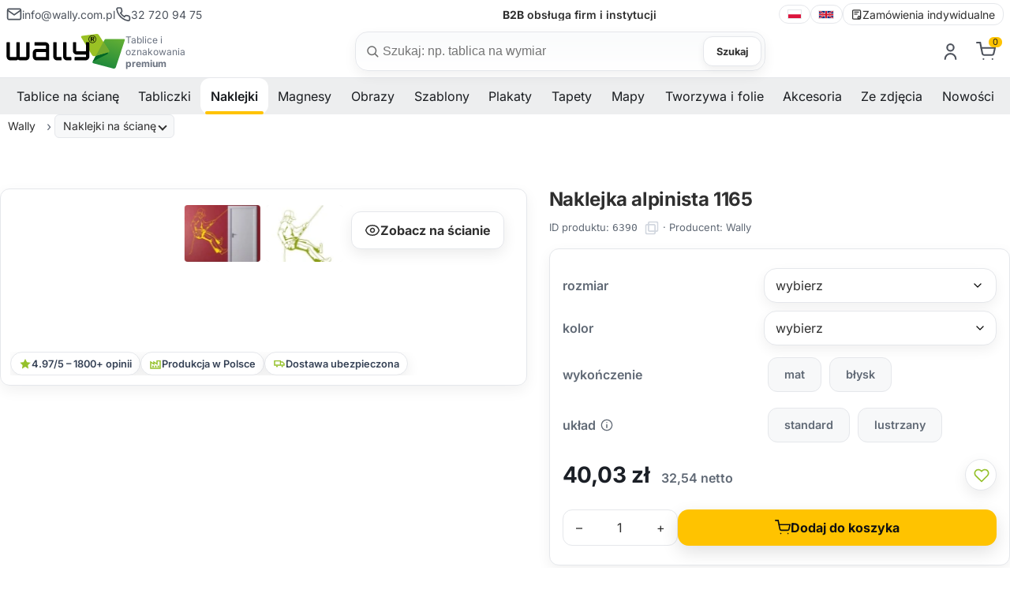

--- FILE ---
content_type: text/html; charset=utf-8
request_url: https://wally.com.pl/p6390,naklejka-alpinista-1165.html
body_size: 21598
content:
<!DOCTYPE html><html lang="pl" class="no-js"><head><meta http-equiv="Content-Type" content="text/html; charset=utf-8"><title>Naklejka alpinista 1165 - sklep internetowy Wally</title>
<link rel="canonical" href="https://wally.com.pl/p6390,naklejka-alpinista-1165.html">
<meta name="description" content="Naklejka Alpinista 1165 wykonana jest z wysokiej jakości folii samoprzylepnej. Naklejkę możesz wykorzystać nie tylko do dekoracji ścian to sprytne rozwiązanie na oryginalną dekorację, a możliwości jest wiele!">
<meta property="og:title" content="Naklejka alpinista 1165">
<meta property="og:type" content="product">
<meta property="og:url" content="https://wally.com.pl/p6390,naklejka-alpinista-1165.html">
<meta property="og:description" content="Naklejka Alpinista 1165 wykonana jest z wysokiej jakości folii samoprzylepnej. Naklejkę możesz wykorzystać nie tylko do dekoracji ścian to sprytne rozwiązanie na oryginalną dekorację, a możliwości jest wiele!">
<meta property="og:image" content="https://wally.com.pl/galerie/n/naklejka-alpinista-1165_6080.jpg">
<meta property="og:site_name" content="Wally tablice dla biznesu, dekoracje dla domu"><meta name="viewport" content="width=device-width, initial-scale=1">
<link rel="preconnect" href="https://apps.wally.com.pl" crossorigin>
<link rel="preconnect" href="https://www.googletagmanager.com">
<link rel="preconnect" href="https://www.google-analytics.com">
<link rel="preconnect" href="https://connect.facebook.net">
<link rel="dns-prefetch" href="//swrap.tradedoubler.com">
<link rel="dns-prefetch" href="//api.ratingcaptain.com">
<link rel="preload" as="font" type="font/woff2" href="/css/fonts/Inter-Regular.woff2" crossorigin>
<link rel="preload" as="font" type="font/woff2" href="/css/fonts/Inter-SemiBold.woff2" crossorigin>
<link rel="preload" as="font" type="font/woff2" href="/css/fonts/Inter-Bold.woff2" crossorigin>


<link href="/css/global.css?v=3" rel="stylesheet" media="screen">
<link rel="icon" type="image/x-icon" href="/favicon.ico">
<link rel="icon" type="image/png" href="/favicon.png">

<!-- Google Tag Manager -->
<script>(function(w,d,s,l,i){w[l]=w[l]||[];w[l].push({'gtm.start':
new Date().getTime(),event:'gtm.js'});var f=d.getElementsByTagName(s)[0],
j=d.createElement(s),dl=l!='dataLayer'?'&l='+l:'';j.async=true;j.src=
'https://apps.wally.com.pl/wally.js?id='+i+dl;f.parentNode.insertBefore(j,f);
})(window,document,'script','dataLayer','GTM-WPG2QVZ');</script>
<!-- End Google Tag Manager -->
<!-- Start TradeDoubler --> <script language="JavaScript" type="text/javascript"> 
(function(i,s,o,g,r,a,m){i['TDConversionObject']=r;i[r]=i[r]||function(){(i[r].q=i[r].q||[]).push(arguments)},i[r].l=1*new Date();a=s.createElement(o),m=s.getElementsByTagName(o)[0];a.async=1;a.src=g;m.parentNode.insertBefore(a,m)})(window,document,'script','https://svht.tradedoubler.com/tr_sdk.js?org=2451788&prog=391219&dr=true&rand=' + Math.random(), 'tdconv'); </script> <!-- End TradeDoubler tag-->
<script></script>
<script type="text/javascript">var aProdukty = []; var aProduktyN = []; var aProduktyRadio = []; aProdukty[6390] = [9,12]; aProduktyN[6390] = [9,12,25,11]; aProduktyRadio[6390] = [25,11]; </script><script src="skrypty.php"></script><script type="application/ld+json">{"@context":"http://schema.org","@type":"BreadcrumbList","itemListElement":[{"@type":"ListItem","position":1,"item":{"@id":"https://wally.com.pl/k1544,naklejki.html","name":"Naklejki"}},{"@type":"ListItem","position":2,"item":{"@id":"https://wally.com.pl/k1316,naklejki-na-sciane.html","name":"Naklejki na ścianę"}},{"@type":"ListItem","position":3,"item":{"@id":"https://wally.com.pl/k1537,naklejki-scienne-pasje.html","name":"Pasje i hobby"}}]}</script></head><body><img id="loading-image" src="img/loading.gif" alt="loading" style="height: 1px; width: 1px; position: absolute; left: 0; top: 0; display: none"><div id="kqs-tlo" style="width: 100%; height: 100%; display: none; position: fixed; top: 0; left: 0; background-color: #000000; z-index: 1000; opacity: 0; transition: opacity 0.5s linear;" onclick="kqs_off();"></div><div id="galeria-box" style="display: none; position: fixed; color: #000000; background-color: #ffffff; z-index: 1001; border: 0; box-shadow: 0 5px 20px #808080; opacity: 0; transition: opacity 0.5s linear;"><div id="galeria-podklad" style="width: 32px; height: 32px; margin: 20px; text-align: center"><img src="img/loading.gif" alt="loading" id="galeria-obraz" onclick="kqs_off();"></div><div style="margin: -10px 10px 10px 10px" id="galeria-miniatury"></div><div id="galeria-nazwa" style="margin: 10px; color: #000000; font-weight: bold; text-align: center"></div><div class="kqs-iks" style="width: 20px; height: 20px; position: absolute; cursor: pointer; top: 0; right: 0; background: #ffffff url(img/iks.png) 2px 6px/12px no-repeat; box-sizing: content-box;" onclick="kqs_off();"></div></div><table id="kqs-box-tlo" style="width: 100%; height: 100%; display: none; position: fixed; top: 0; left: 0; z-index: 1001; opacity: 0; transition: opacity 0.5s linear;"><tr><td style="width: 100%; height: 100%; vertical-align: middle"><div id="kqs-box" style="width: 95%; height: 95%; position: relative; margin: auto; color: #000000; background-color: #ffffff; border-radius: 10px; border: 0; box-shadow: 0 5px 20px #808080"><div id="kqs-box-zawartosc" style="height: 100%; padding: 20px"></div><div class="kqs-iks" style="width: 20px; height: 20px; position: absolute; cursor: pointer; top: 0; right: 0; background: url(img/iks.png) 2px 6px/12px no-repeat; box-sizing: content-box" onclick="kqs_off();"></div></div></td></tr></table><link href="/css/product.css?v=19" rel="stylesheet" media="screen"><link href="/css/carousel.css" rel="stylesheet" media="screen"><link href="/css/fancybox.css" rel="stylesheet" media="screen"><script type="text/javascript" src="js/product.js?v=15" defer></script><script src="/js/carousel.umd.js?v=2" defer></script><script src="/js/carousel.thumbs.umd.js?v=2" defer></script><script src="/js/carousel.dots.umd.js?v=2" defer></script><script src="/js/fancybox.umd.js?v=2" defer></script><script type="text/javascript" src="js/breadcrumb.js" defer></script><!-- Google Tag Manager (noscript) --><noscript><iframe src=https://apps.wally.com.pl/ns.html?id=GTM-WPG2QVZ height="0" width="0" style="display:none;visibility:hidden"></iframe></noscript>
<!-- End Google Tag Manager (noscript) --><header class="site-header container-fluid"><div class="wb-topbar u-sm-hide"><div class="wb-topbar__grid"><div class="wb-topbar__left"><a class="topbar-link" href="mailto:info@wally.com.pl"><svg class="i"><use href="#i-mail"></use></svg> <span>info@wally.com.pl</span> </a><a class="topbar-link" href="tel:+48327209475"><svg class="i"><use href="#i-phone"></use></svg> <span>32 720 94 75</span></a></div>  <!-- center: rotator USP --><div class="wb-usp" id="wbUsp" aria-live="polite"><span class="usp"><strong>15 000+</strong> wzorów do wyboru</span> <span class="usp"><strong>98%</strong> dostaw na czas</span> <span class="usp"><strong>7 dni</strong> produkcja na wymiar</span> <span class="usp"><strong>B2B</strong> obsługa firm i instytucji</span></div><div class="wb-topbar__right"><nav class="lang-switcher" aria-label="language switcher"><a class="lang-link" lang="pl" hreflang="pl" href="https://wally.com.pl"><img src="/img/icons/flag-pl.svg" alt="polski" width="18" height="12" loading="lazy" decoding="async"> </a><span class="sep" aria-hidden="true"></span> <a class="lang-link" lang="en" hreflang="en" href="https://wallyboards.eu"><img src="/img/icons/flag-uk.svg" alt="English" width="20" height="12" loading="lazy" decoding="async"> </a><span class="sep" aria-hidden="true"></span><a class="lang-link" href="/k44,zamowienia-indywidualne.html"><svg class="i"><use href="#i-order-custom"></use></svg> Zamówienia indywidualne</a></nav></div></div></div><div class="header-bar"><div class="header-inner container-fluid"><a class="brand" href="/"><img class="brand-logo" src="/img/logo/logo.svg" alt="Wally"  width="258" height="75"><div class="brand-claim">Tablice i oznakowania <strong>premium</strong></div></a><div class="search-box"><form action="index.php" method="get" role="search" aria-label="Formularz wyszukiwania produktów"><input type="hidden" name="d" value="szukaj"> <input type="hidden" name="dostepny" value="1" id="dostepny_for"><label for="input-szukaj" class="visually-hidden">Szukaj</label><div class="search-pill"><svg class="i left"><use href="#i-search"/></svg> <input type="text" class="search-input" placeholder="Szukaj: np. tablica na wymiar" onkeyup="podpowiedz(this.value)" id="input-szukaj" name="szukaj" autocomplete="off"><button type="button" id="clear-search" class="btn-clear" aria-label="Wyczyść">×</button> <button type="submit" id="send" class="btn btn-search">Szukaj</button><div id="podpowiedzi" class="search-suggest" role="listbox" aria-label="Podpowiedzi" style="visibility:hidden"></div></div></form></div><div class="toolbar">    <div id="mKonto"> <div class="toolbar-item u-sm-hide"><a href="#" aria-haspopup="true" aria-expanded="false" title="Zaloguj się"><svg class="i"><use href="#i-user"/></svg></a><div class="toolbar-dropdown" role="dialog"><form class="section" action="lo.php?g=in" method="post" name="logowanie"><div class="dropdown-title">Zaloguj się</div><div class="field"><label class="label" for="login-email">Twój email</label><div class="input-wrap"><svg class="i icon-left" aria-hidden="true"><use href="#i-mail"/></svg> <input id="login-email" name="umail" type="email" class="input input--lg input--with-left" placeholder="np. jan@firma.pl" autocomplete="email" required></div></div><div class="field u-mt-3"><div class="u-justify-between u-items-center u-flex"><label class="label" for="login-pass">Hasło</label> <a href="index.php?d=login&akcja=haslo" class="small-muted">Przypomnienie hasła</a></div><div class="input-wrap"><svg class="i icon-left" aria-hidden="true"><use href="#i-lock"/></svg> <input id="login-pass" name="password" type="password" class="input input--lg input--with-left input--with-right" placeholder="••••••••" autocomplete="current-password" required> <button type="button" class="pass-toggle icon-right" aria-label="Pokaż hasło"><svg class="i"><use href="#i-eye"/></svg></button></div></div><div class="u-flex u-items-center u-justify-between u-mt-3"></div><div class="u-mt-4"><button class="btn btn-cart u-w-100" type="submit">Zaloguj się</button></div><div class="dd-divider u-mt-4" aria-hidden="true"><span>lub</span></div><a class="btn dd-ghost u-w-100 u-mt-3" href="/rejestracja.html">Stwórz nowe konto</a></form></div></div></div><div id="mPrzechowalnia"></div> <div id="mKoszyk"><div class="toolbar-item u-sm-hide"><a href="#" aria-haspopup="true" aria-expanded="false"  title="Koszyk"><span class="cart-icon"> <svg class="i"><use href="#i-cart"/></svg><span class="count-label">0</span></span></a></div> </div><div class="toolbar-item"><button class="mobile-menu-toggle u-sm-only" aria-label="Otwórz menu" aria-expanded="false"><svg class="i i-menu" aria-hidden="true"><use href="#i-menu"></use></svg> <svg class="i i-close" aria-hidden="true"><use href="#i-close"></use></svg> <span class="text-label">Menu</span></button></div></div></div></div></header><div class="sentinel" aria-hidden="true"></div><div class="site-navbar container-fluid u-sm-hide"><div class="navbar"><nav class="site-menu"><ul><li class="has-megamenu"><span><a href="/k1521,tablice.html" title="Tablice na ścianę" aria-haspopup="true" aria-expanded="false">Tablice na ścianę</a><span class="sub-menu-toggle"></span></span><ul class="mega-menu"><li><a href="/k1002,tablice-suchoscieralne-magnetyczne.html" title="Tablice suchościeralne magnetyczne"><img src="/galerie/kategorie/1002_i.webp" width="235" height="168" loading="lazy" decoding="async" alt="Tablice suchościeralne magnetyczne"><span class="category-title">Tablice magnetyczne suchościeralne</span></a></li><li><a href="/k1043,tablice-kredowe-magnetyczne.html" title="Tablica kredowo magnetyczna"><img src="/galerie/kategorie/1043_i.webp" width="235" height="168" loading="lazy" decoding="async" alt="Tablica kredowo magnetyczna"><span class="category-title">Tablice kredowe magnetyczne</span></a></li><li><a href="/k1294,tablice-szklane.html" title="Tablice szklane magnetyczne"><img src="/galerie/kategorie/1294_i.webp" width="235" height="168" loading="lazy" decoding="async" alt="Tablice szklane magnetyczne"><span class="category-title">Tablice szklane magnetyczne</span></a></li><li><a href="/k424,tablice-suchoscieralne.html" title="Tablica suchościeralna"><img src="/galerie/kategorie/424_i.webp" width="235" height="168" loading="lazy" decoding="async" alt="Tablica suchościeralna"><span class="category-title">Tablice suchościeralne</span></a></li><li><a href="/k430,tablice-kredowe.html" title="Tablica kredowa"><img src="/galerie/kategorie/430_i.webp" width="235" height="168" loading="lazy" decoding="async" alt="Tablica kredowa"><span class="category-title">Tablice kredowe</span></a></li><li><a href="/k1297,tablice-jezdne-i-wolnostojace.html" title="Tablice mobilne i wolnostojące"><img src="/galerie/kategorie/1297_i.webp" width="235" height="168" loading="lazy" decoding="async" alt="Tablice mobilne i wolnostojące"><span class="category-title">Tablice mobilne i wolnostojące</span></a></li><li><a href="/k1488,planery-suchoscieralne.html" title="Tablica planer"><img src="/galerie/kategorie/1488_i.webp" width="235" height="168" loading="lazy" decoding="async" alt="Tablica planer"><span class="category-title">Planery</span></a></li><li><a href="/k1412,tablice-lean-management.html" title="Tablice do planowania i lean management – proste zarządzanie zespołem i kontrola nad projektem"><img src="/galerie/kategorie/1412_i.webp" width="235" height="168" loading="lazy" decoding="async" alt="Tablice do planowania i lean management – proste zarządzanie zespołem i kontrola nad projektem"><span class="category-title">Tablice Lean management</span></a></li><li><a href="/k1528,tablice-z-wlasnym-nadrukiem.html" title="Tablice z własnym nadrukiem"><img src="/galerie/kategorie/1528_i.webp" width="235" height="168" loading="lazy" decoding="async" alt="Tablice z własnym nadrukiem"><span class="category-title">Tablice <strong>z własnym nadrukiem</strong></span></a></li><li><a href="/k1558,tablice-magnetyczne.html" title="Tablice magnetyczne - wszechstronne narzędzia do organizacji i komunikacji"><img src="/galerie/kategorie/1558_i.webp" width="235" height="168" loading="lazy" decoding="async" alt="Tablice magnetyczne - wszechstronne narzędzia do organizacji i komunikacji"><span class="category-title">Tablice magnetyczne</span></a></li><li><a href="/k1318,tablice-wedlug-przeznaczenia.html" title="Jak wybrać odpowiednią tablicę?"><img src="/galerie/kategorie/1318_i.webp" width="235" height="168" loading="lazy" decoding="async" alt="Jak wybrać odpowiednią tablicę?"><span class="category-title">Tablice według przeznaczenia</span></a></li></ul></li><li class="has-megamenu"><span><a href="/k1522,tabliczki.html" title="Tabliczki" aria-haspopup="true" aria-expanded="false">Tabliczki</a><span class="sub-menu-toggle"></span></span><ul class="mega-menu"><li><a href="/k1461,tabliczki-parkingowe.html" title="Tabliczki parkingowe – trwałe oznaczenia miejsc postojowych"><img src="/galerie/kategorie/1461_i.webp" width="235" height="168" loading="lazy" decoding="async" alt="Tabliczki parkingowe – trwałe oznaczenia miejsc postojowych"><span class="category-title">Tabliczki parkingowe</span></a></li><li><a href="/k1560,tabliczki-tabliczki-adresowe-premium.html" title="Tabliczki adresowe premium"><img src="/galerie/kategorie/1560_i.webp" width="235" height="168" loading="lazy" decoding="async" alt="Tabliczki adresowe premium"><span class="category-title">Tabliczki adresowe premium</span></a></li><li><a href="/k1557,tabliczka-z-numerem-domu.html" title="Tabliczka z numerem domu"><img src="/galerie/kategorie/1557_i.webp" width="235" height="168" loading="lazy" decoding="async" alt="Tabliczka z numerem domu"><span class="category-title">Tabliczki z numerem domu</span></a></li><li><a href="/k1452,tabliczki-bhp-monitoring.html" title="Tabliczki monitoring"><img src="/galerie/kategorie/1452_i.webp" width="235" height="168" loading="lazy" decoding="async" alt="Tabliczki monitoring"><span class="category-title">Tabliczki monitoring</span></a></li><li><a href="/k1516,tabliczki-oznakowanie-budynkow.html" title="Tabliczka oznakowanie budynku"><img src="/galerie/kategorie/1516_i.webp" width="235" height="168" loading="lazy" decoding="async" alt="Tabliczka oznakowanie budynku"><span class="category-title">Tabliczki oznakowanie budynków</span></a></li><li><a href="/k1483,personalizowana-tabliczka-z-wlasnym-napisem.html" title="Tabliczki personalizowane z nadrukiem"><img src="/galerie/kategorie/1483_i.webp" width="235" height="168" loading="lazy" decoding="async" alt="Tabliczki personalizowane z nadrukiem"><span class="category-title">Tabliczki <strong>personalizowane</strong></span></a></li><li><a href="/k1448,tabliczki-bhp.html" title="Tabliczki BHP"><img src="/galerie/kategorie/1448_i.webp" width="235" height="168" loading="lazy" decoding="async" alt="Tabliczki BHP"><span class="category-title">Tabliczki BHP</span></a></li><li><a href="/k1401,tabliczki-a5-a4-a3.html" title="Tabliczki A3, A4, A5"><img src="/galerie/kategorie/1401_i.webp" width="235" height="168" loading="lazy" decoding="async" alt="Tabliczki A3, A4, A5"><span class="category-title">Tabliczki A3, A4, A5</span></a></li><li><a href="/k1402,tabliczki-w-ramkach.html" title="Ramki informacyjne - tabliczki"><img src="/galerie/kategorie/1402_i.webp" width="235" height="168" loading="lazy" decoding="async" alt="Ramki informacyjne - tabliczki"><span class="category-title">Tabliczki w ramkach</span></a></li><li><a href="/k1529,tabliczki-z-wlasnym-nadrukiem.html" title="Tabliczki z własnym nadrukiem"><img src="/galerie/kategorie/1529_i.webp" width="235" height="168" loading="lazy" decoding="async" alt="Tabliczki z własnym nadrukiem"><span class="category-title">Tabliczki <strong>z własnym nadrukiem</strong></span></a></li><li><a href="/k1403,zawieszki-magazynowe.html" title="Zawieszki magazynowe"><img src="/galerie/kategorie/1403_i.webp" width="235" height="168" loading="lazy" decoding="async" alt="Zawieszki magazynowe"><span class="category-title">Zawieszki magazynowe</span></a></li><li><a href="/k1360,etykiety-cenowki.html" title="Etykiety samoprzylepne"><img src="/galerie/kategorie/1360_i.webp" width="235" height="168" loading="lazy" decoding="async" alt="Etykiety samoprzylepne"><span class="category-title">Etykiety, cenówki</span></a></li></ul></li><li class="has-megamenu active"><span><a href="/k1544,naklejki.html" title="Naklejki" aria-haspopup="true" aria-expanded="false">Naklejki</a><span class="sub-menu-toggle"></span></span><ul class="mega-menu"><li><a href="/k1449,naklejki-bhp.html" title="Naklejki BHP"><img src="/galerie/kategorie/1449_i.webp" width="235" height="168" loading="lazy" decoding="async" alt="Naklejki BHP"><span class="category-title">Naklejki BHP</span></a></li><li><a href="/k1316,naklejki-na-sciane.html" title="Naklejki na ścianę"><img src="/galerie/kategorie/1316_i.webp" width="235" height="168" loading="lazy" decoding="async" alt="Naklejki na ścianę"><span class="category-title">Naklejki na ścianę</span></a></li><li><a href="/k1542,naklejki-kredowe.html" title="Naklejki kredowe: Odkryj nowy wymiar kreatywności i organizacji!"><img src="/galerie/kategorie/1542_i.webp" width="235" height="168" loading="lazy" decoding="async" alt="Naklejki kredowe: Odkryj nowy wymiar kreatywności i organizacji!"><span class="category-title">Naklejki kredowe</span></a></li><li><a href="/k1514,naklejki-z-twoim-nadrukiem.html" title="Personalizowane naklejki z własnym nadrukiem"><img src="/galerie/kategorie/1514_i.webp" width="235" height="168" loading="lazy" decoding="async" alt="Personalizowane naklejki z własnym nadrukiem"><span class="category-title">Naklejki <strong>z własnym nadrukiem</strong></span></a></li><li><a href="/k1532,etykiety-z-wlasnym-nadrukiem.html" title="Etykiety z własnym nadrukiem, samoprzylepne w dowolnym kształcie, Bez ograniczeń!"><img src="/galerie/kategorie/1532_i.webp" width="235" height="168" loading="lazy" decoding="async" alt="Etykiety z własnym nadrukiem, samoprzylepne w dowolnym kształcie, Bez ograniczeń!"><span class="category-title">Etykiety <strong>z własnym nadrukiem</strong></span></a></li><li><a href="/k1025,okleiny-na-lodowke.html" title="Okleiny na lodówkę"><img src="/galerie/kategorie/1025_i.webp" width="235" height="168" loading="lazy" decoding="async" alt="Okleiny na lodówkę"><span class="category-title">Okleiny na lodówkę</span></a></li><li><a href="/k1212,naklejki-na-laptopa.html" title="Naklejki na laptopa, komputer - skórki, skiny i nalepki"><img src="/galerie/kategorie/1212_i.webp" width="235" height="168" loading="lazy" decoding="async" alt="Naklejki na laptopa, komputer - skórki, skiny i nalepki"><span class="category-title">Naklejki na laptopa</span></a></li></ul></li><li class="has-megamenu"><span><a href="/k1477,magnesy-i-produkty-magnetyczne.html" title="Magnesy" aria-haspopup="true" aria-expanded="false">Magnesy</a><span class="sub-menu-toggle"></span></span><ul class="mega-menu"><li><a href="/k1531,magnesy-z-wlasnym-nadrukiem.html" title="Magnesy z własnym nadrukiem"><img src="/galerie/kategorie/1531_i.webp" width="235" height="168" loading="lazy" decoding="async" alt="Magnesy z własnym nadrukiem"><span class="category-title">Magnesy <strong>z własnym nadrukiem</strong></span></a></li><li><a href="/k1400,maty-magnetyczne-magnesy.html" title="Magnesy i maty magnetyczne"><img src="/galerie/kategorie/1400_i.webp" width="235" height="168" loading="lazy" decoding="async" alt="Magnesy i maty magnetyczne"><span class="category-title">Magnesy i maty magnetyczne</span></a></li><li><a href="/k1475,nakladki-magnetyczne.html" title="Nakładki magnetyczne"><img src="/galerie/kategorie/1475_i.webp" width="235" height="168" loading="lazy" decoding="async" alt="Nakładki magnetyczne"><span class="category-title">Nakładki magnetyczne</span></a></li><li><a href="/k1476,ramki-magnetyczne.html" title="Ramki magnetyczne"><img src="/galerie/kategorie/1476_i.webp" width="235" height="168" loading="lazy" decoding="async" alt="Ramki magnetyczne"><span class="category-title">Ramki magnetyczne</span></a></li><li><a href="/k1478,tasmy-magnetyczne.html" title="Taśmy magnetyczne"><img src="/galerie/kategorie/1478_i.webp" width="235" height="168" loading="lazy" decoding="async" alt="Taśmy magnetyczne"><span class="category-title">Taśmy magnetyczne</span></a></li><li><a href="/k1479,magnesy-dla-dzieci.html" title="Magnesy dla dzieci"><img src="/galerie/kategorie/1479_i.webp" width="235" height="168" loading="lazy" decoding="async" alt="Magnesy dla dzieci"><span class="category-title">Magnesy dla dzieci</span></a></li></ul></li><li class="has-megamenu"><span><a href="/k1525,reprodukcje-obrazow.html" title="Obrazy" aria-haspopup="true" aria-expanded="false">Obrazy</a><span class="sub-menu-toggle"></span></span><ul class="mega-menu"><li><a href="/k1048,reprodukcje-obrazow-malarstwo-polskie.html" title="Reprodukcje obrazów polskich malarzy na płótnie"><img src="/galerie/kategorie/1048_i.webp" width="235" height="168" loading="lazy" decoding="async" alt="Reprodukcje obrazów polskich malarzy na płótnie"><span class="category-title">Reprodukcje obrazów - malarstwo polskie</span></a></li><li><a href="/k1050,reprodukcje-obrazow-malarstwo-zagraniczne.html" title="Reprodukcje zagranicznych malarzy na płótnie"><img src="/galerie/kategorie/1050_i.webp" width="235" height="168" loading="lazy" decoding="async" alt="Reprodukcje zagranicznych malarzy na płótnie"><span class="category-title">Reprodukcje obrazów - malarstwo zagraniczne</span></a></li></ul></li><li class="has-megamenu"><span><a href="/k16,szablony-malarskie.html" title="Szablony" aria-haspopup="true" aria-expanded="false">Szablony</a><span class="sub-menu-toggle"></span></span><ul class="mega-menu"><li><a href="/k1392,szablony-malarskie-wielorazowe.html" title="Szablony malarskie wielokrotnego użytku - Twój znak firmowy powielony tysiące razy"><img src="/galerie/kategorie/1392_i.webp" width="235" height="168" loading="lazy" decoding="async" alt="Szablony malarskie wielokrotnego użytku - Twój znak firmowy powielony tysiące razy"><span class="category-title">Szablony <strong>malarskie wielorazowe</strong></span></a></li><li><a href="/k56,szablony-malarskie-abstrakcje.html" title="Szablony malarskie - Abstrakcje"><img src="/galerie/kategorie/56_i.webp" width="235" height="168" loading="lazy" decoding="async" alt="Szablony malarskie - Abstrakcje"><span class="category-title">Abstrakcyjne wzory</span></a></li><li><a href="/k25,szablony-malarskie-dla-dzieci.html" title="Szablony malarskie dla dzieci"><img src="/galerie/kategorie/25_i.webp" width="235" height="168" loading="lazy" decoding="async" alt="Szablony malarskie dla dzieci"><span class="category-title">Dla dzieci</span></a></li><li><a href="/k3,szablony-malarskie-roslinne.html" title="Szablony malarskie kwiatów i motywów roślinnych"><img src="/galerie/kategorie/3_i.webp" width="235" height="168" loading="lazy" decoding="async" alt="Szablony malarskie kwiatów i motywów roślinnych"><span class="category-title">Motywy roślinne</span></a></li><li><a href="/k1536,szablony-malarskie-pasje.html" title="Szablony malarskie Pasje"><img src="/galerie/kategorie/1536_i.webp" width="235" height="168" loading="lazy" decoding="async" alt="Szablony malarskie Pasje"><span class="category-title">Pasje i hobby</span></a></li><li><a href="/k1204,szablony-malarskie-sentencje-cytaty.html" title="Sentencje i cytaty w formie szablonów do malowania na ścianie"><img src="/galerie/kategorie/1204_i.webp" width="235" height="168" loading="lazy" decoding="async" alt="Sentencje i cytaty w formie szablonów do malowania na ścianie"><span class="category-title">Sentencje i cytaty</span></a></li><li><a href="/k62,szablony-malarskie-sylwetki.html" title="Szablony malarskie Sylwetki"><img src="/galerie/kategorie/62_i.webp" width="235" height="168" loading="lazy" decoding="async" alt="Szablony malarskie Sylwetki"><span class="category-title">Sylwetki</span></a></li><li><a href="/k1535,szablony-malarskie-wzory-swiata.html" title="Szablony malarskie Wzory Świata"><img src="/galerie/kategorie/1535_i.webp" width="235" height="168" loading="lazy" decoding="async" alt="Szablony malarskie Wzory Świata"><span class="category-title">Wzory świata</span></a></li><li><a href="/k19,szablony-malarskie-zwierzeta.html" title="Szablony malarskie Zwierzęta"><img src="/galerie/kategorie/19_i.webp" width="235" height="168" loading="lazy" decoding="async" alt="Szablony malarskie Zwierzęta"><span class="category-title">Zwierzęta</span></a></li></ul></li><li class="has-megamenu"><span><a href="/k1432,plakaty.html" title="Plakaty" aria-haspopup="true" aria-expanded="false">Plakaty</a><span class="sub-menu-toggle"></span></span><ul class="mega-menu"><li><a href="/k1435,plakaty-skandynawskie.html" title="Plakaty skandynawskie"><img src="/galerie/kategorie/1435_i.webp" width="235" height="168" loading="lazy" decoding="async" alt="Plakaty skandynawskie"><span class="category-title">Plakaty skandynawskie</span></a></li><li><a href="/k1436,plakaty-typograficzne.html" title="Plakaty typograficzne"><img src="/galerie/kategorie/1436_i.webp" width="235" height="168" loading="lazy" decoding="async" alt="Plakaty typograficzne"><span class="category-title">Plakaty typograficzne</span></a></li><li><a href="/k1438,plakaty-retro.html" title="Plakaty retro"><img src="/galerie/kategorie/1438_i.webp" width="235" height="168" loading="lazy" decoding="async" alt="Plakaty retro"><span class="category-title">Plakaty retro</span></a></li><li><a href="/k1437,plakaty-motywacyjne.html" title="Plakaty motywacyjne"><img src="/galerie/kategorie/1437_i.webp" width="235" height="168" loading="lazy" decoding="async" alt="Plakaty motywacyjne"><span class="category-title">Plakaty motywacyjne</span></a></li><li><a href="/k1434,plakaty-do-kuchni.html" title="Plakaty do kuchni"><img src="/galerie/kategorie/1434_i.webp" width="235" height="168" loading="lazy" decoding="async" alt="Plakaty do kuchni"><span class="category-title">Plakaty do kuchni</span></a></li><li><a href="/k1439,plakaty-do-lazienki.html" title="Plakaty do łazienki"><img src="/galerie/kategorie/1439_i.webp" width="235" height="168" loading="lazy" decoding="async" alt="Plakaty do łazienki"><span class="category-title">Plakaty do łazienki</span></a></li><li><a href="/k1440,plakaty-do-sypialni.html" title="Plakaty do sypialni"><img src="/galerie/kategorie/1440_i.webp" width="235" height="168" loading="lazy" decoding="async" alt="Plakaty do sypialni"><span class="category-title">Plakaty do sypialni</span></a></li></ul></li><li class="has-megamenu"><span><a href="/k1543,tapety.html" title="Tapety" aria-haspopup="true" aria-expanded="false">Tapety</a><span class="sub-menu-toggle"></span></span><ul class="mega-menu"><li><a href="/k1472,tapety-premium-na-sciane.html" title="Tapety na ścianę Premium"><img src="/galerie/kategorie/1472_i.webp" width="235" height="168" loading="lazy" decoding="async" alt="Tapety na ścianę Premium"><span class="category-title">Tapety premium</span></a></li><li><a href="/k1426,fototapety-dla-dzieci.html" title="Fototapety do pokoju dziecka (dla chłopca i dziewczynki) na ścianę"><img src="/galerie/kategorie/1426_i.webp" width="235" height="168" loading="lazy" decoding="async" alt="Fototapety do pokoju dziecka (dla chłopca i dziewczynki) na ścianę"><span class="category-title">Fototapety do pokoju dziecka</span></a></li><li><a href="/k27,fototapety-na-sciane.html" title="Fototapety na ścianę do salonu i pokoju"><img src="/galerie/kategorie/27_i.webp" width="235" height="168" loading="lazy" decoding="async" alt="Fototapety na ścianę do salonu i pokoju"><span class="category-title">Fototapety na ścianę do salonu i pokoju</span></a></li><li><a href="/k469,fototapety-na-drzwi.html" title="Fototapety na drzwi wewnętrzne pokojowe"><img src="/galerie/kategorie/469_i.webp" width="235" height="168" loading="lazy" decoding="async" alt="Fototapety na drzwi wewnętrzne pokojowe"><span class="category-title">Fototapety na drzwi</span></a></li><li><a href="/k1317,fototapety.html" title="Fototapety"><img src="/galerie/kategorie/1317_i.webp" width="235" height="168" loading="lazy" decoding="async" alt="Fototapety"><span class="category-title">Fototapety wg przeznaczenia</span></a></li></ul></li><li class="has-megamenu"><span><a href="/k1504,mapy.html" title="Mapy" aria-haspopup="true" aria-expanded="false">Mapy</a><span class="sub-menu-toggle"></span></span><ul class="mega-menu"><li><a href="/k1505,mapy-polski.html" title="Mapa Polski"><img src="/galerie/kategorie/1505_i.webp" width="235" height="168" loading="lazy" decoding="async" alt="Mapa Polski"><span class="category-title">Mapy Polski</span></a></li><li><a href="/k1506,mapy-swiata.html" title="Mapa świata na ścianę"><img src="/galerie/kategorie/1506_i.webp" width="235" height="168" loading="lazy" decoding="async" alt="Mapa świata na ścianę"><span class="category-title">Mapy świata na ścianę</span></a></li><li><a href="/k1428,mapy-zdrapki.html" title="Mapa zdrapka świata i Polski"><img src="/galerie/kategorie/1428_i.webp" width="235" height="168" loading="lazy" decoding="async" alt="Mapa zdrapka świata i Polski"><span class="category-title">Mapy zdrapki</span></a></li><li><a href="/k1509,nakladki-magnetyczne-mapy.html" title="Nakładki magnetyczne mapy"><img src="/galerie/kategorie/1509_i.webp" width="235" height="168" loading="lazy" decoding="async" alt="Nakładki magnetyczne mapy"><span class="category-title">Mapy nakładki magnetyczne</span></a></li><li><a href="/k1512,mapy-szablony.html" title="Mapy szablony"><img src="/galerie/kategorie/1512_i.webp" width="235" height="168" loading="lazy" decoding="async" alt="Mapy szablony"><span class="category-title">Mapy szablony</span></a></li><li><a href="/k1513,mapy-tapeta.html" title="Mapy tapeta"><img src="/galerie/kategorie/1513_i.webp" width="235" height="168" loading="lazy" decoding="async" alt="Mapy tapeta"><span class="category-title">Mapy tapeta</span></a></li><li><a href="/k1409,tablice-mapy.html" title="Tablice mapy świata i Polski"><img src="/galerie/kategorie/1409_i.webp" width="235" height="168" loading="lazy" decoding="async" alt="Tablice mapy świata i Polski"><span class="category-title">Tablice mapy świata i Polski</span></a></li></ul></li><li class="has-megamenu"><span><a href="/k1545,tworzywa-i-folie.html" title="Tworzywa i folie" aria-haspopup="true" aria-expanded="false">Tworzywa i folie</a><span class="sub-menu-toggle"></span></span><ul class="mega-menu"><li><a href="/k1404,folie-dekoracyjne.html" title="Folie dekoracyjne"><img src="/galerie/kategorie/1404_i.webp" width="235" height="168" loading="lazy" decoding="async" alt="Folie dekoracyjne"><span class="category-title">Folie dekoracyjne</span></a></li><li><a href="/k1481,folie-magnetyczne-na-metry.html" title="Folie magnetyczne"><img src="/galerie/kategorie/1481_i.webp" width="235" height="168" loading="lazy" decoding="async" alt="Folie magnetyczne"><span class="category-title">Folie magnetyczne</span></a></li><li><a href="/k1556,tworzywa-i-folie-tworzywa-sztuczne.html" title="Tworzywa sztuczne"><img src="/galerie/kategorie/1556_i.webp" width="235" height="168" loading="lazy" decoding="async" alt="Tworzywa sztuczne"><span class="category-title">Tworzywa sztuczne</span></a></li></ul></li><li class="has-megamenu"><span><a href="/k1250,akcesoria.html" title="Akcesoria" aria-haspopup="true" aria-expanded="false">Akcesoria</a><span class="sub-menu-toggle"></span></span><ul class="mega-menu"><li><a href="/k1554,akcesoria-magnesy.html" title="Magnesy"><img src="/galerie/kategorie/1554_i.webp" width="235" height="168" loading="lazy" decoding="async" alt="Magnesy"><span class="category-title">Magnesy</span></a></li><li><a href="/k1550,akcesoria-markery-suchoscieralne.html" title="Markery suchościeralne"><img src="/galerie/kategorie/1550_i.webp" width="235" height="168" loading="lazy" decoding="async" alt="Markery suchościeralne"><span class="category-title">Markery suchościeralne</span></a></li><li><a href="/k1547,akcesoria-kieszenie-pojemniki-koszulki-polki.html" title="Kieszenie, pojemniki, koszulki, półki"><img src="/galerie/kategorie/1547_i.webp" width="235" height="168" loading="lazy" decoding="async" alt="Kieszenie, pojemniki, koszulki, półki"><span class="category-title">Kieszenie, pojemniki, koszulki, półki</span></a></li><li><a href="/k1549,akcesoria-kreda-i-markery-kredowe.html" title="Kreda i markery kredowe"><img src="/galerie/kategorie/1549_i.webp" width="235" height="168" loading="lazy" decoding="async" alt="Kreda i markery kredowe"><span class="category-title">Kreda i markery kredowe</span></a></li><li><a href="/k1548,akcesoria-gabki-scieraki-plyny.html" title="Gąbki, ścieraki, płyny"><img src="/galerie/kategorie/1548_i.webp" width="235" height="168" loading="lazy" decoding="async" alt="Gąbki, ścieraki, płyny"><span class="category-title">Gąbki, ścieraki, płyny</span></a></li><li><a href="/k1551,akcesoria-ramki-magnetyczne-i-owz.html" title="Ramki magnetyczne i OWZ"><img src="/galerie/kategorie/1551_i.webp" width="235" height="168" loading="lazy" decoding="async" alt="Ramki magnetyczne i OWZ"><span class="category-title">Ramki magnetyczne i OWZ</span></a></li><li><a href="/k1553,akcesoria-uchwyty-ringowe.html" title="Uchwyty ringowe"><img src="/galerie/kategorie/1553_i.webp" width="235" height="168" loading="lazy" decoding="async" alt="Uchwyty ringowe"><span class="category-title">Uchwyty ringowe</span></a></li><li><a href="/k1552,akcesoria-systemy-montazu.html" title="Systemy montażu"><img src="/galerie/kategorie/1552_i.webp" width="235" height="168" loading="lazy" decoding="async" alt="Systemy montażu"><span class="category-title">Systemy montażu</span></a></li><li><a href="/k1555,akcesoria-do-wielokrotnej-aplikacji-elektrostatyczne-adhezyjne.html" title="Do wielokrotnej aplikacji - elektrostatyczne, adhezyjne"><img src="/galerie/kategorie/1555_i.webp" width="235" height="168" loading="lazy" decoding="async" alt="Do wielokrotnej aplikacji - elektrostatyczne, adhezyjne"><span class="category-title">Do wielokrotnej aplikacji - elektrostatyczne, adhezyjne</span></a></li><li><a href="/k1295,probki-produktow.html" title="Próbki produktów"><img src="/galerie/kategorie/1295_i.webp" width="235" height="168" loading="lazy" decoding="async" alt="Próbki produktów"><span class="category-title">Próbki produktów</span></a></li><li><a href="/k1546,akcesoria-wedlug-przeznaczenia.html" title="Wyposażenie dodatkowe do białych tablic i kredowych"><img src="/galerie/kategorie/1546_i.webp" width="235" height="168" loading="lazy" decoding="async" alt="Wyposażenie dodatkowe do białych tablic i kredowych"><span class="category-title">Akcesoria według przeznaczenia</span></a></li></ul></li><li class="has-megamenu"><span><a href="/k1561,ze-zdjecia.html" title="Ze zdjęcia" aria-haspopup="true" aria-expanded="false">Ze zdjęcia</a><span class="sub-menu-toggle"></span></span><ul class="mega-menu"><li><a href="/k1559,obraz-zdjecie-na-plotnie.html" title="Obraz ze zdjęcia na płótnie - fotoobraz canvas gotowy do powieszenia"><img src="/galerie/kategorie/1559_i.webp" width="235" height="168" loading="lazy" decoding="async" alt="Obraz ze zdjęcia na płótnie - fotoobraz canvas gotowy do powieszenia"><span class="category-title">Obraz <strong>ze zdjęcia na płótnie</strong></span></a></li><li><a href="/k1533,plakat-ze-zdjecia.html" title="Plakat ze zdjęcia - fotoplakat w jakości HD"><img src="/galerie/kategorie/1533_i.webp" width="235" height="168" loading="lazy" decoding="async" alt="Plakat ze zdjęcia - fotoplakat w jakości HD"><span class="category-title">Plakat <strong>ze zdjęcia</strong></span></a></li></ul></li><li><span><a href="/nowosci.html">Nowości</a></span></li></ul></nav></div></div><!-- Header end --><div class="nav-wrapper container-fluid"><nav class="breadcrumbs-wrap"><ol class="breadcrumbs" style="visibility:hidden"><li class="u-sm-hide"><a href="/">Wally</a></li><li><a class="is-active" href="k1316,naklejki-na-sciane.html">Naklejki na ścianę</a><ul><li><a  href="k822,naklejki-scienne-abstrakcje.html">Abstrakcyjne wzory</a></li><li><a  href="k843,naklejki-na-sciane-cytaty-i-przyslowia.html">Cytaty i przysłowia</a></li><li><a  href="k825,naklejki-na-sciane-dla-dzieci.html">Dla dzieci</a></li><li><a  href="k839,naklejki-na-sciane-kwiaty-drzewa-rosliny.html">Kwiaty, drzewa, motywy roślinne</a></li><li><a  href="k1538,naklejki-scienne-wzory-swiata.html">Naklejki ścienne wzory świata</a></li><li><a  href="k850,naklejki-scienne-zwierzeta.html">Naklejki ścienne zwierzęta</a></li><li><a class="is-active" href="k1537,naklejki-scienne-pasje.html">Pasje i hobby</a></li><li><a  href="k1010,naklejki-scienne-sylwetki.html">Sylwetki</a></li></ul></li></ol></nav></div><main class="container"><section class="pdp-grid u-mt-5" data-product-id="6390"><div><aside id="product-gallery-wrapper" class="pdp-media u-rounded u-shadow-sm"><div class="product-badge"></div><div id="prodwrap" class="gallery-wrapper"><div id="productCarousel" class="f-carousel"><div class="f-carousel__slide" data-thumb-src="/galerie/n/naklejka-alpinista-1165_6080_m.webp" data-fancybox="gallery" data-src="galerie/n/naklejka-alpinista-1165_6080.webp"><img class="carousel-img" alt="Naklejka alpinista 1165" width="800" height="800"  src="/galerie/n/naklejka-alpinista-1165_6080_m.webp" srcset="galerie/n/naklejka-alpinista-1165_6080_k.webp 280w, galerie/n/naklejka-alpinista-1165_6080_p.webp 400w, galerie/n/naklejka-alpinista-1165_6080_b.webp 550w" sizes="(min-width: 900px) 560px, 92vw" loading="lazy"  fetchpriority="low" decoding="async" data-caption="Naklejka alpinista 1165"></div><div class="f-carousel__slide" data-thumb-src="/galerie/n/naklejka-alpinista-1165_5227_m.webp" data-fancybox="gallery" data-src="galerie/n/naklejka-alpinista-1165_5227.webp"><img class="carousel-img" alt="Naklejka alpinista 1165" width="450" height="450"  src="/galerie/n/naklejka-alpinista-1165_5227_m.webp" srcset="galerie/n/naklejka-alpinista-1165_5227_k.webp 280w, galerie/n/naklejka-alpinista-1165_5227_p.webp 400w, galerie/n/naklejka-alpinista-1165_5227_b.webp 550w" sizes="(min-width: 900px) 560px, 92vw" loading="lazy"  fetchpriority="low" decoding="async" data-caption="Naklejka alpinista 1165"></div></div></div><ul class="buy-chips u-mt-2" aria-label="Najważniejsze atuty">
  <li><svg class="i"><use href="#i-star"></use></svg>4.97/5 – 1800+ opinii</li>
  <li><svg class="i"><use href="#i-factory"></use></svg>Produkcja w Polsce</li>
  <li><svg class="i"><use href="#i-truck"></use></svg>Dostawa ubezpieczona</li>
</ul></aside></div><aside><header class="buy-head"><h1 class="product-header h3 u-mt-0">Naklejka alpinista 1165</h1><div class="buy-meta u-text-muted u-mt-2 u-mb-4"><span>ID produktu:  <code id="product-id">6390</code></span> <button type="button" class="copy-button" data-copy-target="#product-id" title="Skopiuj ID produktu"> <svg class="i"><use href="#i-copy"></use></svg> </button> · <span><span>Producent: <a href="/m1,wally.html" title="Wally">Wally</a></span></span>
    </div> </header><div class="pdp-buy-card  u-rounded u-shadow-sm"><form method="post" name="listaZakupow" action="koszyk.php?akcja=dodaj"><div id="atrib"><div class="row option_9"><label>rozmiar</label><div class="w-select"><div class="attr-item" id="rozmiar" name="value_9"><select onchange="aCena(6390,'p',0);" class="atrybuty" name="atrybuty_6390[9]" id="atrybuty_6390_9_0"><option value="0">wybierz</option><option value="2069">38,0 x 48,0 cm</option><option value="2454">57,0 x 72,0 cm</option><option value="2850">76,0 x 96,0 cm</option><option value="3138">95,0 x 120,0 cm</option><option value="930">114,0 x 144,0 cm</option><option value="1113">133,0 x 168,0 cm</option><option value="1273">152,0 x 192,0 cm</option></select></div></div></div><div class="row option_12"><label>kolor</label><div class="w-select"><div class="attr-item" id="kolor" name="value_12"><select onchange="aCena(6390,'p',0);" class="atrybuty" name="atrybuty_6390[12]" id="atrybuty_6390_12_0"><option value="0">wybierz</option><option value="76">100 mrożony srebrny - półprzeźroczysty mat</option><option value="77">101 mrożony złoty - półprzeźroczysty mat</option><option value="7">010 biały</option><option value="8">019 ciemny żółty</option><option value="9">020 pośredni-żółty</option><option value="10">021 żółty</option><option value="11">022 jasny żółty</option><option value="12">023 kremowy</option><option value="13">025 cytrynowy</option><option value="16">030 ciemny czerwony</option><option value="17">031 czerwony</option><option value="18">032 jasny czerwony</option><option value="19">034 pomarańczowy</option><option value="20">035 jasny pomarańczowy</option><option value="21">036 pastelowy-pomarańczowy</option><option value="22">040 ciemny fioletowy</option><option value="23">041 różowy</option><option value="24">042 liliowy</option><option value="25">043 lawendowy</option><option value="27">045 jasno różowy</option><option value="28">047 pomarańczowo-czerwony</option><option value="29">049 granat królewski</option><option value="30">050 granatowy</option><option value="33">051 ciemny niebieski</option><option value="34">052 lazurowy</option><option value="35">053 jasny niebieski</option><option value="36">054 turkusowy</option><option value="37">055 miętowy</option><option value="38">056 pastelowy-niebieski</option><option value="39">057 drogowy-niebieski</option><option value="40">060 ciemny zielony</option><option value="41">061 zielony</option><option value="42">062 jasny zielony</option><option value="43">063 pastelowy zielony</option><option value="44">064 żółto-zielony</option><option value="45">065 kobaltowy</option><option value="46">066 ciemny turkusowy</option><option value="48">067 niebieski</option><option value="49">068 trawiasto-zielony</option><option value="56">070 czarny</option><option value="57">071 szary</option><option value="58">072 jasny szary</option><option value="59">073 ciemny szary</option><option value="60">074 pośredni-szary</option><option value="61">076 popielaty</option><option value="50">080 brązowy</option><option value="51">081 jasny brązowy</option><option value="52">082 beżowy</option><option value="53">083 orzechowy</option><option value="54">084 błękitny</option><option value="55">086 modrakowy-niebieski</option><option value="62">090 srebrny</option><option value="63">091 złoty</option><option value="64">092 miedziany</option><option value="65">098 ciemny lazurowy</option><option value="15">312 burgund</option><option value="26">404 purpurowy</option><option value="31">518 stalowy-niebieski</option><option value="32">562 granatowy-morski</option><option value="47">613 leśny-zielony</option></select></div></div></div><div class="row option_25"><label>wykończenie</label><div class="w-select"><div class="attr-item" id="wykończenie" name="value_25"><div class="segmented-control"><input type="radio" value="86" name="atrybuty_6390[25]" id="atrybuty_6390_25_0" onclick="aCena(6390,'p',0);"> <label for="atrybuty_6390_25_0">mat</label></div><div class="segmented-control"><input type="radio" value="188" name="atrybuty_6390[25]" id="atrybuty_6390_25_0_2" onclick="aCena(6390,'p',0);"> <label for="atrybuty_6390_25_0_2">błysk</label></div></div></div></div><div class="row option_11"><label>układ<button type="button" class="help-btn" aria-haspopup="dialog" aria-expanded="false"><svg aria-hidden="true" viewBox="0 0 24 24" class="i-16"> <circle cx="12" cy="12" r="10" fill="none" stroke="currentColor" stroke-width="2"/> <path d="M12 11v6m0-10h.01" stroke="currentColor" stroke-width="2" stroke-linecap="round"/></svg></button> <div class="help-popover" role="dialog" aria-modal="false" hidden><div class="help-head"><button type="button" class="help-close" aria-label="Zamknij">×</button></div><div class="help-body"><p>Wybierz opcję z listy i zobacz jak zmieni się zdjęcie.</p></div></div> </label><div class="w-select"><div class="attr-item" id="układ" name="value_11"><div class="segmented-control"><input type="radio" value="71" name="atrybuty_6390[11]" id="atrybuty_6390_11_0" onclick="aCena(6390,'p',0);"> <label for="atrybuty_6390_11_0">standard</label></div><div class="segmented-control"><input type="radio" value="72" name="atrybuty_6390[11]" id="atrybuty_6390_11_0_2" onclick="aCena(6390,'p',0);"> <label for="atrybuty_6390_11_0_2">lustrzany</label></div></div></div></div></div><div class="buy-price"><span id="cena_6390_0"><div class="price-main"><span class="amount"><span id="klavioprice">40,03</span> zł </span><span class="vat u-text-muted">32,54 netto</span></div></span><span class="wish-btn"><span id="prz_6390"><span onclick="przechowaj(6390, 1); return false;" title="Dodaj do listy życzeń" aria-label="Dodaj do listy życzeń"><svg class="i"><use href="#i-heart"></use></svg></span></span></span></div><div class="pdp-cta"><div class="count-input"><a class="incr-btn" data-action="decrease" href="#" aria-label="Mniej">–</a><input type="text" class="quantity input" id="quantity" name="ile_6390" value="1"  onkeyup="kontrola(6390,0);"><a class="incr-btn" data-action="increase" href="#" aria-label="Więcej">+</a></div><button type="submit" class="btn btn-accent btn-cta u-w-100" id="addToCartButton"  onclick="if(kontrola(6390,0) == 1){ return false; }else if(sprawdzFormularz(6390,0) == 1){ return false; }else if(koszyk_dodaj(0) == 1){ return false; }"><svg class="i"><use href="#i-cart"></use></svg> Dodaj do koszyka</button><input type="hidden" id="limit_6390" name="limit_6390" value="49997"><input type="hidden" name="koszyk" value="zbiorczy"><input type="hidden" name="tablicaZbiorcza" value="17888,6390"></div></form></div><div class="buy-trust"><div class="payment-claim">Bezpieczna płatność online i dostawa</div><div class="payment-methods" aria-label="Metody płatności"><img loading="lazy" decoding="async" src="/images/cart/Blik.svg" alt="Blik" width="72" height="56"><img loading="lazy" decoding="async" src="/images/cart/Przelewy24.svg" alt="Przelewy24" width="72" height="56"><img loading="lazy" decoding="async" src="/images/cart/Payu.svg" alt="PayU" width="72" height="56"><img loading="lazy" decoding="async" src="/images/cart/iMoje.svg" alt="Imoje" width="72" height="56"><img loading="lazy" decoding="async" src="/images/cart/PayPo.svg" alt="PayPo" width="72" height="56"><img loading="lazy" src="/images/cart/Inpost.svg" alt="InPost" width="87" height="67"><img loading="lazy" decoding="async" src="/images/cart/DPD.svg" alt="DPD" width="87" height="67"></div></div><div class="buy-footer"><ul class="pdp-usp is-vertical" aria-label="Dlaczego Wally"><li><button type="button" data-fancybox data-src="#dialog-contact" class="usp-btn"> <span class="usp-ico"><svg class="i"><use href="#i-headset"></use></svg></span> <span class="usp-txt"><strong>Zapytaj o produkt</strong>Odpowiadamy w 2h</span></button></li><li><button type="button" data-fancybox data-src="#dialog-warranty" class="usp-btn"> <span class="usp-ico"><svg class="i"><use href="#i-clock"></use></svg></span><span class="usp-txt"><strong>Odroczona płatność</strong>Termin 7 lub 14 dni</span></button></li><li><button type="button" data-fancybox data-src="#dialog-transport" class="usp-btn"><span class="usp-ico"><svg class="i"><use href="#i-truck"></use></svg></span> <span class="usp-txt"><strong>Szybka dostawa</strong>Bezpiecznie do drzwi</span></button></li></ul></div><div id="styler-controls-placeholder" class="buy-card__default-controls" hidden> </div></aside></section><section id="description" class="section prose"><script src="/js/canvas/app.js" defer></script>
<h2>Naklejki ścienne – dekoracja pokoju</h2>
<p>Dekoracyjna naklejka ścienna dostępna w różnych rozmiarach i wersjach kolorystycznych to skuteczny sposób na szybką zmianę wystroju każdego pomieszczenia: salonu, przedpokoju, pokoju dziecka, sypialni, a nawet kuchni czy łazienki.</p>
<p>Nie trzeba planować generalnego remontu domu, aby stworzyć oryginalną aranżację danego wnętrza. Wystarczy parę kroków, by móc cieszyć się samodzielnie wykonaną dekoracją. Atrakcyjna cena, bezproblemowy montaż i wieloletnia trwałość – to zaledwie kilka powodów, dla których warto zainteresować się tym rozwiązaniem.</p>
<h2>Uniwersalne naklejki na ścianę – łatwa metamorfoza wnętrza</h2>
<p>Z pomocą naklejek na ścianę od Wally można optymalnie wykorzystać dostępną przestrzeń i stworzyć oryginalną dekorację w dowolnym stylu. Zmiana wyglądu pomieszczenia jest natychmiastowa – bez kurzu, brudu i pyłów związanych z dużym remontem!</p>
<p>Wystarczy wybrać wzór, jeden z ponad 60 kolorów, układ (standardowy lub odbicie lustrzane) oraz sposób wykończenia (błyszczący lub matowy). Później pozostaje tylko opłacić zamówienie, a my zajmiemy się jego sprawną realizacją. W każdej chwili na naszej stronie internetowej można sprawdzić aktualny status zamówienia.</p>
<h2>Naklejki ścienne – bezproblemowa aplikacja</h2>
<p>Każda naklejka dekoracyjna dostępna w naszym sklepie internetowym została wykonana z wysokiej jakości folii samoprzylepnej. Dzięki temu cechuje ją wyjątkowa trwałość, na którą dajemy aż dwa lata gwarancji. Z łatwością przyklei się nie tylko do ściany, lecz także do każdej innej płaskiej powierzchni. Można umieścić ją na drzwiach, biurku, oknie, lustrze, a nawet na samochodzie.</p>
<h2>Własnoręczna dekoracja pomieszczeń – bez pomocy fachowców</h2>
<p>Montaż naklejek ściennych uprościliśmy do maksimum. W ręce klienta trafia gotowy produkt bez konieczności usuwania zbędnych elementów czy układania dekoracji na ścianie, nawet w przypadku skomplikowanych wzorów. Dzięki warstwie transportowej przeniesienie naklejki na oklejaną powierzchnię jest bezproblemowe i zajmuje dosłownie kilka minut. Nie potrzeba do tego ekipy fachowców – dekorację można wykonać samodzielnie, jednak dla wygody zalecamy przyklejanie wzoru z pomocą drugiej osoby.</p>
<p>Mając na uwadze zarówno uzyskanie idealnego efektu, jak i trwałość naklejki, należy pamiętać o tym, aby zachować minimum dwutygodniowy odstęp pomiędzy malowaniem ścian a aplikacją naklejki.</p>
<h2>Co wyróżnia naklejki ścienne Wally?</h2>
<ul>
<li>Doskonała przyczepność do powierzchni.</li>
<li>Do wyboru ponad 60 kolorów w wersji matowej lub błyszczącej.</li>
<li>Łatwa i szybka aplikacja.</li>
<li>Możliwość wykonania indywidualnego rozmiaru.</li>
<li>Odporność na warunki atmosferyczne.</li>
<li>Polska produkcja przy użyciu trwałych materiałów.</li>
</ul>
<h2>Specyfikacja naklejek ściennych</h2>
<p>W poniższej tabelce znajduje się szczegółowa specyfikacja produktu.</p>
<div class="table-responsive"><table class="table product-features"><tbody><tr><th scope="row">Materiał</th><td>wysokiej jakości folia samoprzylepna </td></tr><tr><th scope="row">Na czym montować</th><td>gładkie powierzchnie (ściany, drzwi, meble, szyby) za wyjątkiem ścian pomalowanych farbami z dużą zawartością lateksu (zmywalne, plamoodporne i fasadowe). Montaż minimum 14 dni po pomalowaniu ścian. </td></tr><tr><th scope="row">Aplikacja naklejki </th><td>bez pomocy specjalistów, naklejka posiada warstwę transportową. </td></tr><tr><th scope="row">Odporność na warunki atmosferyczne</th><td>wodoodporna, dobrze znosi warunki atmosferyczne przez min. 3 lata</td></tr><tr><th scope="row">W zestawie</th><td>instrukcja montażu </td></tr></tbody></table></div>
<div class="h2">Termin realizacji </div>
<p>Wybrane wzory naklejek dekoracyjnych zostaną wyprodukowane w ciągu 3 dni roboczych po zaksięgowaniu wpłaty. Przesyłka kurierska dotrze pod wskazany w zamówieniu adres maksymalnie do dwóch dni roboczych od momentu jej nadania.</p>
<div class="h2">Galeria</div>
<p>Poniższe zdjęcia przedstawiają kolejne etapy produkcji naklejek ściennych oraz produkt gotowy do aplikacji na ścianę.</p>

<div class="gallery-grid">

    <a href="/images/naklejki-samoprzylepne-11.jpg" class="gallery-card" data-fancybox="gallery" data-caption="wycinanie naklejki z folii">
        <img src="/images/naklejki-samoprzylepne-11-small.jpg" alt="wycinanie naklejki z folii" class="gallery-card__image">
        <div class="gallery-card__overlay">
            <p class="gallery-card__caption">wycinanie naklejki z folii</p>
        </div>
        <div class="gallery-card__zoom-icon"></div>
    </a>

    <a href="/images/naklejki-samoprzylepne-12.jpg" class="gallery-card" data-fancybox="gallery" data-caption="usuwanie zbędnych elementów">
        <img src="/images/naklejki-samoprzylepne-12-small.jpg" alt="usuwanie zbędnych elementów" class="gallery-card__image">
        <div class="gallery-card__overlay">
            <p class="gallery-card__caption">usuwanie zbędnych elementów</p>
        </div>
        <div class="gallery-card__zoom-icon"></div>
    </a>

    <a href="/images/naklejki-samoprzylepne-13.jpg" class="gallery-card" data-fancybox="gallery" data-caption="nakładanie folii transportowej">
        <img src="/images/naklejki-samoprzylepne-13-small.jpg" alt="nakładanie folii transportowej" class="gallery-card__image">
        <div class="gallery-card__overlay">
            <p class="gallery-card__caption">nakładanie folii transportowej</p>
        </div>
        <div class="gallery-card__zoom-icon"></div>
    </a>

    <a href="/images/naklejki-samoprzylepne-14.jpg" class="gallery-card" data-fancybox="gallery" data-caption="naklejka z naniesioną warstwą transportową">
        <img src="/images/naklejki-samoprzylepne-14-small.jpg" alt="naklejka z naniesioną warstwą transportową" class="gallery-card__image">
        <div class="gallery-card__overlay">
            <p class="gallery-card__caption">naklejka z naniesioną warstwą transportową</p>
        </div>
        <div class="gallery-card__zoom-icon"></div>
    </a>

    <a href="/images/naklejki-samoprzylepne-05.jpg" class="gallery-card" data-fancybox="gallery" data-caption="przykładowa naklejka">
        <img src="/images/naklejki-samoprzylepne-05-small.jpg" alt="przykładowa naklejka" class="gallery-card__image">
        <div class="gallery-card__overlay">
            <p class="gallery-card__caption">przykładowa naklejka</p>
        </div>
        <div class="gallery-card__zoom-icon"></div>
    </a>

    <a href="/images/naklejki-samoprzylepne-02.jpg" class="gallery-card" data-fancybox="gallery" data-caption="przykładowa naklejka">
        <img src="/images/naklejki-samoprzylepne-02-small.jpg" alt="przykładowa naklejka" class="gallery-card__image">
        <div class="gallery-card__overlay">
            <p class="gallery-card__caption">przykładowa naklejka</p>
        </div>
        <div class="gallery-card__zoom-icon"></div>
    </a>

    <a href="/images/naklejki-samoprzylepne-04.jpg" class="gallery-card" data-fancybox="gallery" data-caption="przykładowa naklejka">
        <img src="/images/naklejki-samoprzylepne-04-small.jpg" alt="przykładowa naklejka" class="gallery-card__image">
        <div class="gallery-card__overlay">
            <p class="gallery-card__caption">przykładowa naklejka</p>
        </div>
        <div class="gallery-card__zoom-icon"></div>
    </a>

    <a href="/images/naklejki-samoprzylepne-10.jpg" class="gallery-card" data-fancybox="gallery" data-caption="przykładowa naklejka">
        <img src="/images/naklejki-samoprzylepne-10-small.jpg" alt="przykładowa naklejka" class="gallery-card__image">
        <div class="gallery-card__overlay">
            <p class="gallery-card__caption">przykładowa naklejka</p>
        </div>
        <div class="gallery-card__zoom-icon"></div>
    </a>

</div>



</section><section id="reviews" class="section"><header class="section-head"><div class="h2">Opinie klientów</div></header> <div data-widget="101005"></div><script> window.addEventListener('load', function() { var s = document.createElement('script'); s.src = 'https://api.ratingcaptain.com/widget_v3/js/ec478914253a3a39ef007943ec07d404'; s.async = true; document.body.appendChild(s); }); </script></section><section id="accessories" class="section"><header class="section-head"><div class="h2">Polecane akcesoria</div></header><div class="f-carousel"><div class="prod-list f-carousel__slide"><article class="product-card"><a  class="product-title" href="/p17888,rakla-plastikowa-do-naklejania-szablonow-i-naklejek.html" rel="nofollow"><div class="foto"><img loading="lazy" decoding="async" src="/galerie/r/rakla-plastikowa-orafol_24842_k.webp" alt="Rakla plastikowa do naklejania szablonów i naklejek" width="800" height="800"><div class="product-price"><span id="cena_17888_0">od 9,80 zł</span><span></span></div></div>Rakla plastikowa do naklejania szablonów i naklejek</a></article></div></div></section><section id="related" class="section"><header class="section-head"><div class="h2">Produkty powiązane</div></header><div id="SimilarProductSlider2" class="f-carousel"></div><div id="temp2" style="display:none"><form name="pokrewne" method="post" action="koszyk.php?akcja=dodaj"><input type="hidden" name="koszyk" value="zbiorczy"><input type="hidden" name="tablicaZbiorcza" value="1304"><div class="prod-list f-carousel__slide"><article class="product-card"><a  class="product-title" href="/p1304,szablon-malarski-alpinista-1165.html"><div class="product-badge"></div><div class="foto"><img itemprop="image" data-lazy-src="/galerie/s/szablon-malarski-alpinis_6097_k.webp" alt="Szablon malarski alpinista 1165" width="800" height="800" decoding="async"><div class="product-price"><span id="cena_1304_1">od 40,03 zł</span><span><span id="prz_1304"><span onclick="przechowaj(1304, 1); return false;" title="Dodaj do listy życzeń" aria-label="Dodaj do listy życzeń"><svg class="i"><use href="#i-heart"></use></svg></span></span></span></div></div><span itemprop="name">Szablon malarski alpinista 1165</span></a></article></div>

</form></div></section>
<section id="similar" class="section"><header class="section-head"><div class="h2">Podobne produkty</div></header><div id="SimilarProductSlider" class="f-carousel"></div><div id="temp" style="display:none"><form name="pokategorie" method="post" action="koszyk.php?akcja=dodaj"><input type="hidden" name="koszyk" value="zbiorczy"><input type="hidden" name="tablicaZbiorcza" value="7400,6384,6364,16739,16741,6726"><div class="prod-list f-carousel__slide"><article class="product-card"><a  class="product-title" href="/p7400,naklejka-windsurfing-1330.html"><div class="product-badge"></div><div class="foto"><img itemprop="image" data-lazy-src="/galerie/n/naklejka-windsurfing-133_7230_k.webp" alt="Naklejka windsurfing 1330" width="800" height="800" decoding="async"><div class="product-price"><span id="cena_7400_2">od 31,76 zł</span><span><span id="prz_7400"><span onclick="przechowaj(7400, 1); return false;" title="Dodaj do listy życzeń" aria-label="Dodaj do listy życzeń"><svg class="i"><use href="#i-heart"></use></svg></span></span></span></div></div>Naklejka windsurfing 1330</a></article></div><div class="prod-list f-carousel__slide"><article class="product-card"><a  class="product-title" href="/p6384,naklejka-hokeista-bramkarz-1155.html"><div class="product-badge"></div><div class="foto"><img itemprop="image" data-lazy-src="/galerie/n/naklejka-hokeista-bramka_6059_k.webp" alt="Naklejka hokeista bramkarz 1155" width="800" height="800" decoding="async"><div class="product-price"><span id="cena_6384_2">od 46,40 zł</span><span><span id="prz_6384"><span onclick="przechowaj(6384, 1); return false;" title="Dodaj do listy życzeń" aria-label="Dodaj do listy życzeń"><svg class="i"><use href="#i-heart"></use></svg></span></span></span></div></div>Naklejka hokeista bramkarz 1155</a></article></div><div class="prod-list f-carousel__slide"><article class="product-card"><a  class="product-title" href="/p6364,naklejka-rower-009.html"><div class="product-badge"></div><div class="foto"><img itemprop="image" data-lazy-src="/galerie/n/naklejka-rower-009_6146_k.webp" alt="Naklejka rower 009" width="800" height="800" decoding="async"><div class="product-price"><span id="cena_6364_2">od 24,77 zł</span><span><span id="prz_6364"><span onclick="przechowaj(6364, 1); return false;" title="Dodaj do listy życzeń" aria-label="Dodaj do listy życzeń"><svg class="i"><use href="#i-heart"></use></svg></span></span></span></div></div>Naklejka rower 009</a></article></div><div class="prod-list f-carousel__slide"><article class="product-card"><a  class="product-title" href="/p16739,naklejka-03x-20-karate-1855.html"><div class="product-badge"></div><div class="foto"><img itemprop="image" data-lazy-src="/galerie/n/naklejka-karate-03x-20-1_22301_k.webp" alt="Naklejka 03X 20 karate 1855" width="800" height="800" decoding="async"><div class="product-price"><span id="cena_16739_2">od 37,50 zł</span><span><span id="prz_16739"><span onclick="przechowaj(16739, 1); return false;" title="Dodaj do listy życzeń" aria-label="Dodaj do listy życzeń"><svg class="i"><use href="#i-heart"></use></svg></span></span></span></div></div>Naklejka 03X 20 karate 1855</a></article></div><div class="prod-list f-carousel__slide"><article class="product-card"><a  class="product-title" href="/p16741,naklejka-03x-23-karate-1857.html"><div class="product-badge"></div><div class="foto"><img itemprop="image" data-lazy-src="/galerie/n/naklejka-karate-03x-23-1_22305_k.webp" alt="Naklejka 03X 23 karate 1857" width="800" height="800" decoding="async"><div class="product-price"><span id="cena_16741_2">od 31,76 zł</span><span><span id="prz_16741"><span onclick="przechowaj(16741, 1); return false;" title="Dodaj do listy życzeń" aria-label="Dodaj do listy życzeń"><svg class="i"><use href="#i-heart"></use></svg></span></span></span></div></div>Naklejka 03X 23 karate 1857</a></article></div><div class="prod-list f-carousel__slide"><article class="product-card"><a  class="product-title" href="/p6726,naklejka-auto-sportowe-0817.html"><div class="product-badge"></div><div class="foto"><img itemprop="image" data-lazy-src="/galerie/n/naklejka-auto-sportowe-0817_5131_k.webp" alt="Naklejka auto sportowe 0817" width="450" height="450" decoding="async"><div class="product-price"><span id="cena_6726_2">od 27,33 zł</span><span><span id="prz_6726"><span onclick="przechowaj(6726, 1); return false;" title="Dodaj do listy życzeń" aria-label="Dodaj do listy życzeń"><svg class="i"><use href="#i-heart"></use></svg></span></span></span></div></div>Naklejka auto sportowe 0817</a></article></div></form></div></section></main> <section class="section">
<div class="container">
  <div class="trust-grid">
    <div class="trust-item">
      <svg class="i" viewBox="0 0 24 24" fill="none" stroke="currentColor" stroke-width="1.8" stroke-linecap="round" stroke-linejoin="round">
        <circle cx="12" cy="12" r="10"></circle><path d="M8 12h8M12 8v8"></path>
      </svg>
        <div><b><span class="counter" data-from="4000"  data-to="65000" data-suffix="+">65 000+</span></b> udanych realizacji<br><small class="small">Słuchamy Cię, dbamy o szczegóły, dotrzymujemy terminów</small></div>
    </div>
    <div class="trust-item">
      <svg class="i" viewBox="0 0 24 24" fill="none" stroke="currentColor" stroke-width="1.8" stroke-linecap="round" stroke-linejoin="round">
        <circle cx="12" cy="12" r="10"></circle><polyline points="12 6 12 12 16 14"></polyline>
      </svg>
        <div><b><span class="counter" data-from="50" data-to="100" data-suffix="%">100%</span></b> gwarancja satysfakcji<br><small class="small">Przyjacielska obsługa, fachowe doradztwo i znakomite produkty</small></div>
    </div>
    <div class="trust-item">
      <svg class="i" viewBox="0 0 24 24" fill="none" stroke="currentColor" stroke-width="1.8" stroke-linecap="round" stroke-linejoin="round">
        <path d="M17 21v-2a4 4 0 0 0-4-4H6a4 4 0 0 0-4 4v2"></path><circle cx="9" cy="7" r="4"></circle><path d="M23 21v-2a4 4 0 0 0-3-3.87"></path><path d="M16 3.13a4 4 0 0 1 0 7.75"></path>
      </svg>
        <div><b>Bezpieczne i wygodne zakupy</b><br><small class="small">Kup online lub zamów mailowo</small></div>
    </div>
  </div>
    </div>
</section> <div id="dialog-contact" role="dialog" aria-modal="true" aria-hidden="true" style="display:none"><div class="site-modal__dialog" tabindex="-1"><header class="modal-head">Zapytaj o produkt</header><div class="modal-body"><form method="post" name="zapytanie" action="index.php?d=produkt&amp;id=6390&amp;zapytanie=1"> <input type="hidden" id="surname" class="form-control" name="imie_i_nazwisko" value="zapytaniewww"> <div class="field u-mb-4"> <label class="label" for="textareainput">Twoje pytanie <sup>*</sup></label> <textarea class="textarea" id="textareainput" name="zapytanie" class="form-control" rows="5"></textarea> </div> <div class="field u-mb-4"><label class="label" for="email">Twój email</label><div class="input-wrap"><svg class="i icon-left" aria-hidden="true"><use href="#i-mail"></use></svg> <input id="email" name="email" type="email" class="input input--with-left" placeholder="np. jan@firma.pl" autocomplete="email"></div></div> <div class="field u-mt-4"> <label>Przepisz kod z obrazka *</label> <div class="captcha-row u-mb-4"> <img src="data:image/jpeg;base64, /9j/4AAQSkZJRgABAQEAYABgAAD//gA+Q1JFQVRPUjogZ2QtanBlZyB2MS4wICh1c2luZyBJSkcgSlBFRyB2NjIpLCBkZWZhdWx0IHF1YWxpdHkK/9sAQwAIBgYHBgUIBwcHCQkICgwUDQwLCwwZEhMPFB0aHx4dGhwcICQuJyAiLCMcHCg3KSwwMTQ0NB8nOT04MjwuMzQy/9sAQwEJCQkMCwwYDQ0YMiEcITIyMjIyMjIyMjIyMjIyMjIyMjIyMjIyMjIyMjIyMjIyMjIyMjIyMjIyMjIyMjIyMjIy/8AAEQgAGQBkAwEiAAIRAQMRAf/EAB8AAAEFAQEBAQEBAAAAAAAAAAABAgMEBQYHCAkKC//[base64]/j5+v/EAB8BAAMBAQEBAQEBAQEAAAAAAAABAgMEBQYHCAkKC//[base64]/j5+v/aAAwDAQACEQMRAD8A9s8xv+eMv/fyb/4mjzG/54y/9/Jv/iauG9tQCRPG2OcIdx/Ic15NcaPF4R8NG717Q7PUo7W4Es2qxSyQ38m+4yJN3lAhxuXjzR0I3EGplKxtSpKppfXTT+mj0p7pYzh1ZT1w00w/9lpjX8KsVY4IOCDcS8f+O1U1fUoNM0XU7lbfdcW1tLOgljbymdVJX5eMdB6d+e54LT9YtdKbw5q1hdag+rarc28OrG6hlWG4WQc4LKsY8s4CbCAF9Rmt4UnNXCnRdRNo9MR4smRoplVl/wBajSsQMdeQOKkhmtnyA9y+3+JTKc/X3pNTu71NInudOgWaZVzGgYMW554HXHJwDk4x1NUbO+ll1OC1uJreQSq7DzLOa2kJGOU35De4GCBg9qyMS+xgSYyH7VsK4Y4lG3GTkn05/D8TUgksioP2llyM4adlP5E1j+LfEF34d0nzNPtHv7uWVYI02PIICwP7yQRguY1AycAk8DvkcR8OWht/HvjCC41K9nunFnMbu8tGgd28tjJlXQeWNz/KhwdoGMgE11U8LKdGVa+i/HVL5bkuWtj1CCGOYmdXkKOAFxK2SBnnr79O351N9mj/AL0v/f1v8a5TXdWu7TxHounaalvcvqXnh5plIKeWgIKMu3OMnIzzjGVzmtDw3rN3eX2q6PqKx/btMkQPJCCEkjkXchwSSGA4IyeR1NcpR0NFc74n8QzeF/J1G4jim0k/upkQhZ1kPKsu5gHHGCvBH3skAgaOiXF9eaXHd6gLVZJ/3scds29UjPKqXyQ5x1YYB7DHJhTTly9SFUTlydTRoooqyyI20BBBhTn0XFc0PA3hyKMQz2MgthJ5vkfa5vsxO7fzDu8sDdzt27a6qik0nuVGco/C7EF1ZW95YT2M8Qa2njaKSMErlWBBHHI4J6VTl8P6XNZabZyWubfTZIpbRPMb920YwhznJwPXOe9SaT/x6t/vn+Qq/VKTWzBSa2ZVudNsryGSK4tYpEkBD5UZP49c+9Zg8PafBemaONnaNM4nnZlUH0JyQfl6/h0NbtZV7/yFrf8A4B/6EaRJOsFtcoDFbRBCcMxQDvyB6+mfyzUFnomnaVrN7qFpbCO41PyxcMGY7jGrbeCcDjI4x+NXrT/Ut/11k/8AQzSzf623/wCuh/8AQWpqTSaT3Ax9b8MQ65rWkX9xNiPT/OzDtOXMigAhwQUKkBgRzkDGCM1pabpdlpFs0FlD5aPI0rksXaR2OSzMxJYn1JPb0q5RSAqSaZZzapDqUkO+7gjaOJ2YkRhuu1c4BPQsBnHGcUadplnpNu1vYw+TA0jSCMMSqljk7QThRnnaMDk8VbopcqvexPKr3sFFFFMo/9k=" alt="weryfikator" style="width: 100px; height: 25px; vertical-align: middle"><input type="hidden" name="weryfikacja" value="272359377"> <input type="text" class="input" name="kod_obrazka" maxlength="6"> </div> </div> <div class="nice-inputs u-mb-4"><input type="checkbox" class="form-check-input" name="terms" id="terms"><label for="terms" class="klauzule">Akceptuję postanowienia <a href="/index.php?d=regulamin"  rel="nofollow">Regulaminu</a> i <a href="/i53,polityka-prywatnosci.html"  rel="nofollow">Polityki prywatności</a> <sup>*</sup></label></div> <button type="submit" class="btn btn-cart u-w-100" onclick="if(document.zapytanie.email.value==''){alert('Wpisz email');return false;}else if(!sprawdzMail(document.zapytanie.email.value)){ alert('Podany email jest niepoprawny!'); return false;}else if(document.zapytanie.zapytanie.value==''){alert('Wpisz wiadomość');return false;}else if(document.zapytanie.terms.checked == false){alert('Musisz wyrazić zgodę na przetwarzanie danych');return false;}else if(document.zapytanie.kod_obrazka.value==''){alert('Wpisz kod zabezpieczający z obrazka');return false;}">Wyślij zapytanie</button></form></div></div></div><div id="dialog-warranty" role="dialog" aria-modal="true" aria-hidden="true" style="display:none"><div class="site-modal__dialog" tabindex="-1"><header class="modal-head">Odroczony termin płatności </header><div class="modal-body"><div class="prose"><p>Rozumiemy potrzeby naszych klientów dlatego oferujemy możliwość zakupu produktów z odroczonym terminem płatności.</p>
<div class="h5">Odroczony termin przyznajemy:</div>
<ul>
<li>jednostkom samorządowym,</li>
<li>jednostkom budżetowym np. urzędy, gminy, powiaty, szkoły, przedszkola, uczelnie itp.</li>
</ul>
<div class="h5">Jak złożyć zamówienie z odroczonym terminem?</div>
<ol class="nice-list">
<li>Podczas składania zamówienia wybierz "przelew bankowy" jako formę płatności.</li>
<li>W uwagach do zamówienia, podaj informację o realizacji na rzecz jednostki budżetowej z odroczonym terminem płatności.</li>
<li>Wskaż termin płatności jaki potrzebujesz. Preferowany przez nas termin to 7-14 dni.</li>
<li>Po złożeniu zamówienia forma płatności zostanie zmieniona przez naszego pracownika, a zamówienie przekazane do realizacji.</li>
<li>Faktura przelewową zostanie wystawiona po tym, jak otrzymasz od nas przesyłkę.</li>
</ol></div></div></div></div> <div id="dialog-transport" role="dialog" aria-modal="true" aria-hidden="true" style="display:none"><div class="site-modal__dialog" tabindex="-1"><header class="modal-head">Dostawa</header><div class="modal-body"><div class="prose"><p class="strong">Zamówienia wysyłamy za pośrednictwem firm kurierskich lub do paczkomatów.</p>
<ul>
<li>Dostawa do paczkomatów jest możliwa dla małych produktów,</li>
<li>Niektóre z produktów, z racji swoich wymiarów, wymagają dostawy kurierem wielkogabarytowym.</li>
</ul>
<div class="h5">Płatność za pobraniem/gotówką przy odbiorze</div>
<ul>
<li>Za zamówienie możesz zapłacić za pobraniem, płacąc kurierowi przy odbiorze paczki,</li>
<li>Nie dotyczy <b>produktów personalizowanych</b>,</li>
<li>Opcja za pobraniem jest dodatkowo płatna.</li>
</ul></div></div></div></div> 
<meta name="twitter:card" content="summary_large_image"> <meta name="twitter:title" content="Naklejka alpinista 1165">
<meta name="twitter:description" content="Naklejka Alpinista 1165 wykonana jest z wysokiej jakości folii samoprzylepnej. Naklejkę możesz wykorzystać nie tylko do dekoracji ścian to sprytne rozwiązanie na oryginalną dekorację, a możliwości jest wiele!">
<meta name="twitter:image" content="https://wally.com.pl/galerie/n/naklejka-alpinista-1165_6080.webp">
<meta name="twitter:url" content="https://wally.com.pl/p6390,naklejka-alpinista-1165.html">

<meta property="product:brand" content="Wally">
<meta property="product:availability" content="instock"> <meta property="product:condition" content="new">
<meta property="product:price:amount" content="40.03">
<meta property="product:price:currency" content="PLN">

<div  style="display:none;"><div id="klavioprodid">6390</div><div id="googlecatid"></div><div id="catid">1537</div><div id="googlebrand">Wally</div><div id="productname">Naklejka alpinista 1165</div><div id="productprice">40.03</div><div id="productcurrency">PLN</div></div>


<script type="application/ld+json">
{
  "@context": "https://schema.org/",
  "@type": "Product",
  "name": "Naklejka alpinista 1165",
  "image": "https://wally.com.pl/galerie/n/naklejka-alpinista-1165_6080.webp",
  "description": "Naklejka Alpinista 1165 wykonana jest z wysokiej jakości folii samoprzylepnej. Naklejkę możesz wykorzystać nie tylko do dekoracji ścian to sprytne rozwiązanie na oryginalną dekorację, a możliwości jest wiele!",
  "sku": "6390",
  "mpn": "6390",
  "brand": {
    "@type": "Brand",
    "name": "Wally"
  },
 
  "offers": {
    "@type": "Offer",
 	"url": "https://wally.com.pl/p6390,naklejka-alpinista-1165.html",
    "priceCurrency": "PLN",
    "price": "40.03",
    "priceValidUntil": "2027-12-31", 
    "availability": "https://schema.org/InStock",
    "itemCondition": "https://schema.org/NewCondition",
    "seller": {
       "@type": "Organization",
       "name": "Wally"
     }
  }
}
</script><section class="section">
    <div class="container">
        <header class="section-head">
      <h2>Ostatnio oglądałeś</h2>
    </header>
    <div class="f-carousel"><div class="prod-list f-carousel__slide"><article class="product-card"><a  class="product-title" href="/p6390,naklejka-alpinista-1165.html" rel="nofollow"><div class="foto"><img loading="lazy" decoding="async" src="/galerie/n/naklejka-alpinista-1165_6080_k.webp" alt="Naklejka alpinista 1165" width="800" height="800"><div class="product-price"><span itemprop="price">od  40,03 zł</span><meta itemprop="priceCurrency" content="PLN"><link itemprop="availability" href="https://schema.org/InStock"><span></span></div></div>Naklejka alpinista 1165</a></article></div></div>   
    </div>
        </section><footer class="site-footer" role="contentinfo"><div class="footer-wrap container"> <!-- mobilne kafelki --> <nav class="footer-mobile-menu" aria-label="Skróty w stopce"> <a class="footer-tile" href="/i4,czesto-zadawane-pytania.html"><svg class="i"><use href="#i-help-circle"/></svg> FAQ</a> <a class="footer-tile " href="/i52,platnosci-i-dostawa.html"><svg class="i"><use href="#i-truck"/></svg> Dostawa i płatności</a> <a class="footer-tile" href="/kontakt.html"><svg class="i"><use href="#i-phone"/></svg> Kontakt</a> <a class="footer-tile" href="/i9,wspolpraca-b2b.html"><svg class="i"><use href="#i-briefcase"/></svg> Współpraca B2B</a> </nav> <div class="footer-grid"> <!-- kolumna 1 --> <section class="footer-col"> <img src="/img/logo/wally-logo-bottom.svg" alt="Wally" width="220" height="64" class="logo-bottom"> <nav class="footer-links" aria-label="Dokumenty"> <a href="/regulamin.html" rel="nofollow"><span class="link-underline">Regulamin sklepu</span></a> <a href="/i53,polityka-prywatnosci.html" rel="nofollow"><span class="link-underline">Polityka prywatności</span></a> </nav> </section> <!-- GRUPY: jeden HTML -> desktop (kolumny) / mobile (akordeony) --> <section class="footer-col"> <details class="footer-section" data-collapsible> <summary class="footer-head"> <div class="footer-h3">Zakupy</div> <span class="footer-toggle" aria-hidden="true"><svg class="i"><use href="#i-chevron"></use></svg></span> </summary> <div class="footer-body" id="f1"> <nav class="footer-links" aria-label="Zakupy"> <a href="/i52,platnosci-i-dostawa.html"><span class="link-underline">Dostawa i płatności</span></a> <a href="/i63,odstapienie-od-umowy.html"><span class="link-underline">Zwroty</span></a> <a href="/i64,reklamacja-towaru.html"><span class="link-underline">Reklamacje</span></a> <a href="/i78,jednostki-budzetowe.html"><span class="link-underline">Odroczony termin płatności</span></a> <a href="/i4,czesto-zadawane-pytania.html"><span class="link-underline">Często zadawane pytania</span></a> <a href="/i90,poradniki-i-instrukcje.html"><span class="link-underline">Porady i instrukcje</span></a> </nav> </div> </details> </section> <section class="footer-col"> <details class="footer-section" data-collapsible> <summary class="footer-head"> <div class="footer-h3">Współpraca</div> <span class="footer-toggle" aria-hidden="true"><svg class="i"><use href="#i-chevron"></use></svg></span> </summary> <div class="footer-body" id="f2"> <nav class="footer-links" aria-label="Współpraca"> <a href="/i9,wspolpraca-b2b.html"><span class="link-underline">Oferta B2B</span></a> <a href="/i86,firmy-uslugowe.html"><span class="link-underline">Firmy usługowe</span></a> <a href="/i89,firmy-produkcyjne.html"><span class="link-underline">Firmy produkcyjne</span></a> <a href="/i80,program-partnerski.html"><span class="link-underline">Program partnerski</span></a> </nav> </div> </details> </section> <section class="footer-col"> <details class="footer-section" data-collapsible> <summary class="footer-head"> <div class="footer-h3">Wally</div> <span class="footer-toggle" aria-hidden="true"><svg class="i"><use href="#i-chevron"></use></svg></span> </summary> <div class="footer-body" id="f3"> <nav class="footer-links" aria-label="O firmie"> <a href="/i5,o-nas.html"><span class="link-underline">O nas</span></a> <a href="/kontakt.html"><span class="link-underline">Kontakt</span></a> <a href="/blog.html"><span class="link-underline">Blog</span></a> <a href="/i85,opinie-klientow.html"><span class="link-underline">Opinie</span></a> </nav> </div> </details> </section> <!-- kontakt --> <section class="footer-col footer-contact"> <div class="h3">Masz pytania?</div> <div class="footer-contact"> <div class="footer-row"> <svg class="i"><use href="#i-message-square"/></svg> <div> <div>Pon. - Pt. 8:00 - 16:30</div> <a href="tel:+48327209475" class="link-underline">32 720 94 75</a> </div> </div> <div class="footer-row"> <svg class="i"><use href="#i-mail"/></svg> <div><a href="mailto:info@wally.com.pl" class="link-underline">info@wally.com.pl</a></div> </div> </div> <a href="/kontakt.html#form" class="btn btn-accent u-none u-block">Napisz do nas!</a> <nav class="lang-switcher" aria-label="Language switcher"> <a class="lang-link" lang="pl" hreflang="pl" href="https://wally.com.pl"><img src="/img/icons/flag-pl.svg" alt="flaga polski - zmiana języka" width="18" height="12" loading="lazy" decoding="async"><span>Polski</span> </a> <span class="sep" aria-hidden="true"></span> <a class="lang-link" lang="en" hreflang="en" href="https://wallyboards.eu"><img src="/img/icons/flag-uk.svg" alt="Flag of UK - language switcher"  width="20" height="12" loading="lazy" decoding="async"><span>English</span> </a> </nav> </section> </div> <div class="footer-sep" aria-hidden="true"></div> <div class="footer-bottom"> <section> <div class="widget-title">Zawsze bezpieczne zakupy</div> <div class="pay-logos"> <img class="reveal" src="/images/cart/Blik.svg" alt="Blik" loading="lazy" width="72" height="56"><img class="reveal" src="/images/cart/Przelewy24.svg" alt="Przelewy24" loading="lazy" width="72" height="56"> <img class="reveal" src="/images/cart/Payu.svg" alt="PayU" loading="lazy" width="72" height="56"> <img class="reveal" src="/images/cart/iMoje.svg" alt="Imoje" loading="lazy" width="72" height="56"> <img class="reveal" src="/images/cart/PayPo.svg" alt="PayPo" loading="lazy" width="72" height="56"> <img class="reveal" src="/images/cart/Inpost.svg" alt="InPost" loading="lazy" width="72" height="56"> <img class="reveal" src="/images/cart/DPD.svg" alt="DPD" loading="lazy" width="72" height="56"> </div> </section> <section> <div class="widget-title">Znajdź nas na</div> <div class="social-buttons"> <a class="btn-social soft-elevate" href="https://www.facebook.com/pieknodekoracji/" rel="nofollow" aria-label="Facebook"> <svg class="i" width="18" height="18"><use href="#i-facebook"/></svg> Facebook </a> <a class="btn-social soft-elevate" href="https://www.instagram.com/wally_decorations/" rel="nofollow" aria-label="Instagram"> <svg class="i" width="18" height="18"><use href="#i-instagram"/></svg> Instagram </a> </div> </section> <section> <div class="widget-title">Tak nas oceniają</div> <div class="rating-card soft-elevate"> <div class="rating-score">4.97</div> <div class="rating-sub">Na podstawie 1863 opinii</div> <div class="rating-logo"><img src="/images/ratingcaptain-invert.png" alt="Rating Captain" width="148" height="16" loading="lazy"></div> </div> </section> </div> <div class="footer-copy">2009 - 2026 © Wally · <a href="/katalog.html">Mapa strony</a></div> </div> </footer>



<div id="mobile-search" class="overlay" style="display: none;"><button type="button" class="close" aria-label="Close" onclick="closeOverlay()"><span aria-hidden="true">×</span></button></div><div class="site-modal"></div>
<button id="w-scrolltop" class="w-scrolltop" aria-label="Do góry" title="Do góry"><svg width="20" height="20" viewBox="0 0 24 24" fill="none" aria-hidden="true"><path d="M12 19V5M12 5l-6 6M12 5l6 6" stroke="currentColor" stroke-width="2" stroke-linecap="round" stroke-linejoin="round"/></svg></button>
<script type="text/javascript" src="/js/global.js?v=2" defer></script>


<!--  SPRITE FOOTER -->
<svg aria-hidden="true" style="position:absolute;width:0;height:0;overflow:hidden"> <symbol id="i-help-circle" viewBox="0 0 24 24"> <circle cx="12" cy="12" r="10" fill="none" stroke="currentColor" stroke-width="2"/> <path d="M9.1 9a3 3 0 0 1 5.8 1c0 2-3 2-3 4" fill="none" stroke="currentColor" stroke-width="2" stroke-linecap="round"/> <circle cx="12" cy="17" r="1" fill="currentColor"/> </symbol> <symbol id="i-truck" viewBox="0 0 24 24"> <path d="M3 7h11v8H3zM14 9h4l3 3v3h-7V9z" fill="none" stroke="currentColor" stroke-width="2"/> <circle cx="7.5" cy="17.5" r="1.5" fill="currentColor"/><circle cx="17.5" cy="17.5" r="1.5" fill="currentColor"/> </symbol> <symbol id="i-phone" viewBox="0 0 24 24"> <path d="M22 16.9v3a2 2 0 0 1-2.2 2 19 19 0 0 1-8.3-3.3 18.6 18.6 0 0 1-5.7-5.7A19 19 0 0 1 2.5 4.6 2 2 0 0 1 4.6 2.4h3a2 2 0 0 1 2 1.7l.5 3a2 2 0 0 1-.6 1.8l-1.3 1.3a16 16 0 0 0 5.7 5.7l1.3-1.3a2 2 0 0 1 1.8-.6l3 .5a2 2 0 0 1 1.7 2z" fill="none" stroke="currentColor" stroke-width="2"/> </symbol> <symbol id="i-briefcase" viewBox="0 0 24 24"> <rect x="2" y="7" width="20" height="14" rx="2" ry="2" fill="none" stroke="currentColor" stroke-width="2"/> <path d="M16 7V5a2 2 0 0 0-2-2h-4a2 2 0 0 0-2 2v2" fill="none" stroke="currentColor" stroke-width="2"/> </symbol> <symbol id="i-message-square" viewBox="0 0 24 24"> <path d="M21 15a2 2 0 0 1-2 2H8l-5 4V5a2 2 0 0 1 2-2h14a2 2 0 0 1 2 2z" fill="none" stroke="currentColor" stroke-width="2"/> </symbol> <symbol id="i-mail" viewBox="0 0 24 24"> <rect x="2" y="4" width="20" height="16" rx="2" ry="2" fill="none" stroke="currentColor" stroke-width="2"/> <path d="M22 6 12 13 2 6" fill="none" stroke="currentColor" stroke-width="2"/> </symbol> <symbol id="i-facebook" viewBox="0 0 24 24"> <path d="M15 3h-3a4 4 0 0 0-4 4v3H5v4h3v7h4v-7h3l1-4h-4V7a1 1 0 0 1 1-1h3z" fill="currentColor"/> </symbol> <symbol id="i-instagram" viewBox="0 0 24 24"> <rect x="3" y="3" width="18" height="18" rx="5" ry="5" fill="none" stroke="currentColor" stroke-width="2"/> <circle cx="12" cy="12" r="3.5" fill="none" stroke="currentColor" stroke-width="2"/> <circle cx="17.5" cy="6.5" r="1" fill="currentColor"/> </symbol> <symbol id="i-chevron" viewBox="0 0 24 24"> <polyline points="6 9 12 15 18 9" fill="none" stroke="currentColor" stroke-width="2" stroke-linecap="round" stroke-linejoin="round"/> </symbol> <symbol id="i-user" viewBox="0 0 24 24"> <circle cx="12" cy="7" r="4" fill="none" stroke="currentColor" stroke-width="2"/> <path d="M5.5 21a6.5 6.5 0 0 1 13 0" fill="none" stroke="currentColor" stroke-width="2" stroke-linecap="round"/> </symbol> <symbol id="i-user-full" viewBox="0 0 24 24"> <circle cx="12" cy="7" r="4" fill="none" stroke="currentColor" stroke-width="2"/> <path d="M5.5 21a6.5 6.5 0 0 1 13 0" fill="currentColor" stroke="currentColor" stroke-width="2" stroke-linecap="round"/> </symbol> <symbol id="i-arrow-right" viewBox="0 0 24 24"> <polyline points="9 6 15 12 9 18" fill="none" stroke="currentColor" stroke-width="2" stroke-linecap="round" stroke-linejoin="round"/> </symbol> <symbol id="i-lock" viewBox="0 0 24 24"> <!-- korpus kłódki --> <rect x="3" y="10" width="18" height="11" rx="2" ry="2" fill="none" stroke="currentColor" stroke-width="2"/> <!-- pałąk --> <path d="M7 10V7a5 5 0 0 1 10 0v3" fill="none" stroke="currentColor" stroke-width="2" stroke-linecap="round" stroke-linejoin="round"/> <!-- zamek --> <line x1="12" y1="15" x2="12" y2="18" stroke="currentColor" stroke-width="2" stroke-linecap="round"/> </symbol> <symbol id="i-cart" viewBox="0 0 24 24"> <circle cx="9" cy="21" r="1" fill="currentColor"/> <circle cx="20" cy="21" r="1" fill="currentColor"/> <path d="M1 1h4l2.7 13.4a2 2 0 0 0 2 1.6h9.7a2 2 0 0 0 2-1.5l1.6-7H6" fill="none" stroke="currentColor" stroke-width="2" stroke-linecap="round"/> </symbol> <symbol id="i-globe" viewBox="0 0 24 24"> <circle cx="12" cy="12" r="10" fill="none" stroke="currentColor" stroke-width="2"/> <ellipse cx="12" cy="12" rx="4" ry="10" fill="none" stroke="currentColor" stroke-width="2"/> <line x1="2" y1="12" x2="22" y2="12" stroke="currentColor" stroke-width="2"/> </symbol> <symbol id="i-menu" viewBox="0 0 24 24"> <line x1="3" y1="6" x2="21" y2="6" stroke="currentColor" stroke-width="2" stroke-linecap="round"/> <line x1="3" y1="12" x2="21" y2="12" stroke="currentColor" stroke-width="2" stroke-linecap="round"/> <line x1="3" y1="18" x2="21" y2="18" stroke="currentColor" stroke-width="2" stroke-linecap="round"/> </symbol> <symbol id="i-close" viewBox="0 0 24 24"> <line x1="18" y1="6" x2="6" y2="18" stroke="currentColor" stroke-width="2" stroke-linecap="round"/> <line x1="6" y1="6" x2="18" y2="18" stroke="currentColor" stroke-width="2" stroke-linecap="round"/> </symbol> <symbol id="i-search" viewBox="0 0 24 24"> <circle cx="11" cy="11" r="7" stroke="currentColor" stroke-width="2" fill="none"/> <line x1="16.65" y1="16.65" x2="21" y2="21" stroke="currentColor" stroke-width="2" stroke-linecap="round"/> </symbol> <symbol id="i-heart" viewBox="0 0 24 24"> <path d="M20.8 4.6a5.5 5.5 0 0 0-7.8 0L12 5.6l-1-1a5.5 5.5 0 0 0-7.8 7.8l1 1L12 21l7.8-7.8 1-1a5.5 5.5 0 0 0 0-7.8z" stroke="currentColor" stroke-width="2" fill="none" stroke-linecap="round" stroke-linejoin="round"/> </symbol> <symbol id="i-heart-full" viewBox="0 0 24 24"> <path d="M20.8 4.6a5.5 5.5 0 0 0-7.8 0L12 5.6l-1-1a5.5 5.5 0 0 0-7.8 7.8l1 1L12 21l7.8-7.8 1-1a5.5 5.5 0 0 0 0-7.8z" stroke="currentColor" stroke-width="2" fill="currentColor" stroke-linecap="round" stroke-linejoin="round"/> </symbol> <symbol id="i-order-custom" viewBox="0 0 24 24"> <rect x="4" y="3" width="16" height="18" rx="2" fill="none" stroke="currentColor" stroke-width="2"/> <path d="M8 7h8M8 11h5" fill="none" stroke="currentColor" stroke-width="2" stroke-linecap="round"/> <path d="M15 17l2-2 3 3-2 2h-3v-3z" fill="none" stroke="currentColor" stroke-width="2" stroke-linejoin="round"/> </symbol> <!-- ceny / rating --> <symbol id="i-star" viewBox="0 0 24 24"> <path d="M12 3l3.1 6.3 6.9 1-5 4.9 1.2 6.8L12 18l-6.2 3.9 1.2-6.8-5-4.9 6.9-1L12 3z" fill="currentColor"/> </symbol> <!-- Produkcja w Polsce --> <symbol id="i-flag-pl" viewBox="0 0 24 24"> <rect x="3" y="5" width="18" height="14" rx="2" ry="2" fill="none" stroke="currentColor" stroke-width="2"/> <path d="M3 12h18" stroke="currentColor" stroke-width="2"/> </symbol> <!-- Jakość / polecają firmy --> <symbol id="i-badge-check" viewBox="0 0 24 24"> <path d="M12 2l3 2 4 1-1 4 2 3-2 3 1 4-4 1-3 2-3-2-4-1 1-4-2-3 2-3-1-4 4-1 3-2z" fill="none" stroke="currentColor" stroke-width="2" stroke-linejoin="round"/> <path d="M9 12l2 2 4-4" fill="none" stroke="currentColor" stroke-width="2" stroke-linecap="round"/> </symbol> <!-- Fabryka / produkcja --> <symbol id="i-factory" viewBox="0 0 24 24"> <path d="M3 21V9l6 4V9l6 4V7l6 0v14H3z" fill="none" stroke="currentColor" stroke-width="2"/> <rect x="6" y="16" width="3" height="3" fill="currentColor"/> <rect x="11" y="16" width="3" height="3" fill="currentColor"/> <rect x="16" y="16" width="3" height="3" fill="currentColor"/> </symbol> <!-- Wymiar / ruler --> <symbol id="i-ruler" viewBox="0 0 24 24"> <rect x="3" y="6" width="18" height="12" rx="2" ry="2" fill="none" stroke="currentColor" stroke-width="2"/> <path d="M7 10h2M11 10h2M15 10h2M7 14h1M10 14h1M13 14h1M16 14h1" stroke="currentColor" stroke-width="2" stroke-linecap="round"/> </symbol> <!-- Czas / SLA --> <symbol id="i-clock" viewBox="0 0 24 24"> <circle cx="12" cy="12" r="9" fill="none" stroke="currentColor" stroke-width="2"/> <path d="M12 7v6l4 2" fill="none" stroke="currentColor" stroke-width="2" stroke-linecap="round"/> </symbol> <!-- Gwarancja / bezpieczeństwo --> <symbol id="i-shield" viewBox="0 0 24 24"> <path d="M12 3l7 3v6c0 5-3.5 8-7 9-3.5-1-7-4-7-9V6l7-3z" fill="none" stroke="currentColor" stroke-width="2"/> </symbol> <!-- ?? Paczka / dostępność --> <symbol id="i-box" viewBox="0 0 24 24"> <path d="M3 7l9-4 9 4v10l-9 4-9-4V7z" fill="none" stroke="currentColor" stroke-width="2"/> <path d="M12 3v18M3 7l9 4 9-4" fill="none" stroke="currentColor" stroke-width="2"/> </symbol> <!-- Kontakt / doradca --> <symbol id="i-headset" viewBox="0 0 24 24"> <path d="M4 12a8 8 0 0 1 16 0v5a2 2 0 0 1-2 2h-3" fill="none" stroke="currentColor" stroke-width="2" stroke-linecap="round"/> <rect x="2" y="11" width="4" height="6" rx="2" ry="2" fill="none" stroke="currentColor" stroke-width="2"/> <rect x="18" y="11" width="4" height="6" rx="2" ry="2" fill="none" stroke="currentColor" stroke-width="2"/> <path d="M11 21h2" stroke="currentColor" stroke-width="2" stroke-linecap="round"/> </symbol> <symbol id="i-calendar" viewBox="0 0 24 24"> <rect x="3" y="4" width="18" height="18" rx="3" ry="3" fill="none" stroke="currentColor" stroke-width="2"/> <path d="M8 2v4M16 2v4M3 9h18" fill="none" stroke="currentColor" stroke-width="2" stroke-linecap="round"/> <rect x="7" y="12" width="4" height="4" rx="1" ry="1" fill="currentColor"/> </symbol> <!-- Kopiuj --> <symbol id="i-copy" viewBox="0 0 24 24"> <rect x="7" y="3" width="14" height="14" rx="2" ry="2" fill="none" stroke="currentColor" stroke-width="2" stroke-linejoin="round"/> <rect x="3" y="7" width="14" height="14" rx="2" ry="2" fill="none" stroke="currentColor" stroke-width="2" stroke-linejoin="round"/> </symbol> <symbol id="i-copy-check" viewBox="0 0 24 24"> <!-- kartka --> <rect x="5" y="3" width="14" height="18" rx="2" ry="2" fill="none" stroke="currentColor" stroke-width="2"/> <!-- zaznaczenie --> <path d="M8 12l3 3 5-5" fill="none" stroke="currentColor" stroke-width="2" stroke-linecap="round" stroke-linejoin="round"/> </symbol> </svg><nav class="mobile-bar" role="navigation" aria-label="Dolny pasek nawigacji"><ul class="mobile-bar__list"><!-- Szukaj --><li><a class="mobile-bar__btn" href="#search" aria-label="Wyszukiwarka"><span class="i-wrap"><svg class="i"><use href="#i-search"></use></svg> </span><span class="mobile-bar__text">Wyszukiwarka</span></a></li><!-- Przechowalnia --><li><a class="mobile-bar__btn" href="/przechowalnia.html" rel="nofollow" aria-label="Przechowalnia"><span class="i-wrap"><svg class="i"><use href="#i-heart"></use></svg> <span class="badge"><span id="przechowalnia_licznik">0</span></span> </span><span class="mobile-bar__text">Przechowalnia</span></a></li><!-- Koszyk --><li><a class="mobile-bar__btn" href="/koszyk.html" rel="nofollow" aria-label="Koszyk"><span class="i-wrap"><svg class="i"><use href="#i-cart"></use></svg> <span class="badge"><span id="koszyk_licznik">0</span></span> </span><span class="mobile-bar__text">Koszyk</span></a></li><!-- Konto --><li><a class="mobile-bar__btn" href="/logowanie.html" rel="nofollow" aria-label="Konto"><span class="i-wrap"><svg class="i"><use href="#i-user"></use></svg> </span><span class="mobile-bar__text">Konto</span></a></li></ul></nav><script defer src="https://static.cloudflareinsights.com/beacon.min.js/vcd15cbe7772f49c399c6a5babf22c1241717689176015" integrity="sha512-ZpsOmlRQV6y907TI0dKBHq9Md29nnaEIPlkf84rnaERnq6zvWvPUqr2ft8M1aS28oN72PdrCzSjY4U6VaAw1EQ==" data-cf-beacon='{"version":"2024.11.0","token":"783394b563a142098ace0d17d0957ef7","r":1,"server_timing":{"name":{"cfCacheStatus":true,"cfEdge":true,"cfExtPri":true,"cfL4":true,"cfOrigin":true,"cfSpeedBrain":true},"location_startswith":null}}' crossorigin="anonymous"></script>
</body></html>

--- FILE ---
content_type: text/css
request_url: https://wally.com.pl/css/product.css?v=19
body_size: 7875
content:
.buy-chips li,
.pdp-usp-mini li {
    display: inline-flex;
    color: #344054;
}

.help-btn,
.pdp-usp .usp-ico,
.wish-btn {
    place-items: center;
}

.pdp-grid {
    display: grid;
    grid-template-columns: minmax(0, 8fr) minmax(0, 7fr);
    gap: clamp(16px, 2.2vw, 28px);
}

#atrib .attr-item,
.pdp-grid>* {
    min-width: 0;
}

@media (max-width: 920px) {
    .pdp-grid {
        grid-template-columns: 1fr;
    }
}

.pdp-media {
    position: relative;
    padding: 12px;
    border: 1px solid var(--color-border);
    overflow: hidden;
}

.product-badge {
    position: absolute;
    left: 12px;
    top: 12px;
    right: 12px;
    display: flex;
    gap: 6px;
    justify-content: space-between;
    z-index: 3;
}

.product-badge .bestseller {
    background: var(--color-accent);
    color: #111;
    font-size: 0.75rem;
    padding: 0.25rem 0.5rem;
    border-radius: 999px;
    box-shadow: var(--shadow-sm);
}

.pdp-usp-mini li,
.wish-btn {
    border: 1px solid var(--color-border);
    background: #fff;
    box-shadow: var(--shadow-sm);
}

.product-badge .anysize img {
    width: 56px;
    height: 56px;
}

.pdp-usp-mini {
    list-style: none;
    margin: 10px 2px 0;
    padding: 0;
    display: flex;
    flex-wrap: wrap;
    gap: 8px;
}

.pdp-usp-mini li {
    align-items: center;
    gap: 8px;
    padding: 8px 10px;
    border-radius: 12px;
    font-size: 0.92rem;
}

.pdp-usp-mini .i {
    width: 18px;
    height: 18px;
}

#productCarousel {
    aspect-ratio: 1/1;
    max-height: 620px;
    width: 100%;
    height: auto;
    overflow: hidden;
}

#prodwrap {
    --thumbs-h: 100px;
    position: relative;
    padding-bottom: var(--thumbs-h);
}

#prodwrap:has(> .f-carousel__thumbs),
#prodwrap:has(> .f-thumbs) {
    padding-bottom: 0;
}

#prodwrap.thumbs-in {
    padding-bottom: 0;
}

#productCarousel>.f-carousel__thumbs,
#productCarousel>.f-thumbs {
    position: absolute;
    inset: auto 0 0 0;
    block-size: var(--thumbs-h);
}

#prodwrap>.f-carousel__thumbs,
#prodwrap>.f-thumbs {
    position: static;
    block-size: var(--thumbs-h);
}

#productCarousel .f-carousel__slide {
    height: 100%;
    display: flex;
    align-items: center;
    justify-content: center;
}

#productCarousel .f-carousel__slide img {
    width: auto !important;
    height: auto !important;
    max-width: 100%;
    max-height: 100%;
    object-fit: contain;
    display: block;
    overflow: hidden;
    transition: transform 0.5s ease-in-out;
}

.pdp-head {
    display: flex;
    align-items: flex-start;
    gap: 10px;
}

.help-item,
.pdp-head .product-header {
    margin: 0;
}

.wish-btn {
    line-height: 0.7;
    color: var(--color-primary-600);
    margin-left: auto;
    border-radius: 999px;
    width: 40px;
    height: 40px;
    display: grid;
    cursor: pointer;
}

.wish-btn>span {
    padding: 10px;
}

.wish-btn:hover {
    border-color: var(--color-primary-600);
}

.pdp-buy-card {
    border: 1px solid var(--color-border);
    background: #fff;
    padding: 24px 16px;
    display: flex;
    flex-direction: column;
}

.buy-price,
.count-input,
.pdp-cta {
    align-items: center;
    display: flex;
}

.buy-footer {
    margin-top: auto;
    display: grid;
    gap: 6px;
}

.buy-meta {
    font-size: 13px;
}

.buy-price {
    margin-bottom: 24px;
    justify-content: space-between;
    gap: 12px;
}

.price-main .amount {
    font-size: clamp(22px, 2.2vw, 28px);
    letter-spacing: -0.01em;
    color: var(--ink);
    font-weight: 700;
}

.price-main .vat {
    margin-left: 8px;
    font-weight: 600;
    color: var(--muted);
}

.btn-cta {
    height: 46px;
    border-radius: 14px;
    background: var(--color-accent);
    color: #111;
    box-shadow: 0 8px 22px rgba(0, 0, 0, 0.12);
    transition: transform 0.07s, box-shadow 0.18s, background 0.15s;
}

#atrib label,
.payment-claim,
.product-list-wrap .product-item .product-text {
    color: var(--muted);
    font-weight: 600;
}

.btn-cta:hover {
    background: var(--color-accent-600);
    transform: translateY(-1px);
}

.btn-cta:active,
.pdp-usp .usp-btn:active {
    transform: translateY(0);
}

.btn-cta:focus-visible {
    outline: 0;
    box-shadow: 0 0 0 4px color-mix(in srgb, var(--color-accent) 35%, transparent);
}

.pdp-cta {
    gap: 12px;
}

.count-input {
    border: 1px solid var(--color-border);
    border-radius: 12px;
    background: #fff;
    height: 46px;
}

.count-input .quantity {
    width: 64px;
    height: 100%;
    text-align: center;
    border: 0;
}

.count-input .incr-btn {
    width: 40px;
    height: 100%;
    display: grid;
    place-items: center;
    text-decoration: none;
    border-radius: 10px;
}

.count-input .incr-btn:hover {
    background: var(--color-surface);
}

.buy-trust {
    margin: 24px auto;
}

.payment-claim {
    font-size: 0.8rem;
    margin-bottom: 8px;
    text-align: center;
}

.payment-methods {
    display: flex;
    align-items: center;
    justify-content: center;
    gap: clamp(4px, 1.4vw, 10px);
    flex-wrap: nowrap;
    overflow: visible;
    padding: 6px 0 0;
    filter: grayscale(30%) opacity(0.9);
}

.buy-chips,
.buy-chips li {
    overflow: hidden;
    text-overflow: ellipsis;
    white-space: nowrap;
}

.payment-methods img {
    height: clamp(18px, 4.6vw, 35px);
    width: auto;
    flex: 0 1 auto;
    object-fit: contain;
}

@media (max-width: 480px) {
    .payment-methods img {
        height: 28px;
    }
}

#description {
    padding-top: 60px;
    max-width: 90ch;
    margin-inline: auto;
}

#description a {
    text-decoration: underline;
}


#description li strong,
.prose li strong {
    color: var(--ink);
}

.table.product-features {
    --pf-radius: 16px;
    --pf-bg: var(--why-bg, #2a2f36);
    --pf-card: var(--why-card-bg, #323843);
    --pf-border: var(--why-card-border, #3e4652);
    --pf-text: var(--why-text, #e9edf3);
    --pf-col-1: color-mix(in srgb, var(--pf-card) 86%, #fff);
    --pf-col-2: color-mix(in srgb, var(--pf-card) 78%, #fff);
    color: var(--pf-text);
    width: auto;
    border: 1px solid var(--pf-border);
    border-radius: var(--pf-radius);
    border-collapse: separate;
    border-spacing: 0;
    background: var(--pf-bg);
    box-shadow: var(--shadow-md);
    display: inline-block;
    overflow-x: auto;
}

.table.product-features td,
.table.product-features th {
    padding: 14px 16px;
    border-bottom: 1px solid var(--pf-border);
    vertical-align: top;
}

.table.product-features thead th {
    font-weight: 600;
    color: var(--why-head, #f5f8fc);
    background: linear-gradient(180deg,
            color-mix(in srgb, var(--pf-bg) 88%, #000) 0,
            var(--pf-bg) 100%);
}

.table.product-features thead th:first-child {
    position: sticky;
    left: 0;
    z-index: 3;
    border-right: 1px solid var(--pf-border);
}

.table.product-features thead th:nth-child(2) {
    background: color-mix(in srgb, var(--pf-col-1) 92%, #000);
}

.table.product-features thead th:nth-child(3) {
    background: color-mix(in srgb, var(--pf-col-2) 92%, #000);
}

.table.product-features tbody th[scope="row"] {
    position: sticky;
    left: 0;
    z-index: 2;
    min-width: 150px;
    text-align: left;
    vertical-align: middle;
    color: var(--pf-text);
    background: color-mix(in srgb, var(--pf-bg) 94%, #000);
    border-right: 1px solid var(--pf-border);
    padding-left: 44px;
}

.table.product-features tbody th[scope="row"]::before {
    content: "";
    position: absolute;
    left: 16px;
    top: 50%;
    transform: translateY(-50%);
    width: 12px;
    height: 12px;
    border-radius: 999px;
    background: var(--primary, #a0d12e);
    opacity: 0.95;
}

.table.product-features tbody td:nth-child(2) {
    background: var(--pf-col-1);
}

.table.product-features tbody td:nth-child(3),
.table.product-features tbody td[colspan="2"] {
    background: var(--pf-col-2);
}

.table.product-features tbody td+td {
    border-left: 1px solid var(--pf-border);
}

.table.product-features tbody tr:nth-child(odd) td:nth-child(2) {
    background: color-mix(in srgb, var(--pf-col-1) 96%, #000);
}

.table.product-features tbody tr:nth-child(odd) td:nth-child(3) {
    background: color-mix(in srgb, var(--pf-col-2) 96%, #000);
}

.table.product-features tbody tr:hover td,
.table.product-features tbody tr:hover th[scope="row"] {
    border-color: color-mix(in srgb, #fff 30%, var(--pf-border));
}

.table.product-features tbody tr:hover td:nth-child(2) {
    background: color-mix(in srgb, var(--pf-col-1) 92%, #fff);
}

.table.product-features tbody tr:hover td:nth-child(3) {
    background: color-mix(in srgb, var(--pf-col-2) 92%, #fff);
}

.table.product-features ul {
    list-style: none;
    margin: 6px 0 0;
    padding-left: 0;
}

.table.product-features li {
    position: relative;
    padding-left: 22px;
    color: var(--pf-text);
}

.table.product-features li::before {
    content: "";
    position: absolute;
    left: 4px;
    top: 0.85em;
    transform: translateY(-50%);
    width: 8px;
    height: 8px;
    border-radius: 999px;
    background: var(--primary);
    box-shadow: 0 0 0 5px color-mix(in srgb, var(--why-stroke, #e7f0c1) 55%, transparent);
}

.buy-chips {
    display: flex;
    align-items: center;
    justify-content: flex-start;
    flex-wrap: nowrap;
    gap: 8px;
    list-style: none;
    margin: 6px 0 0;
    padding: 0;
}

.buy-chips li {
    align-items: center;
    gap: 6px;
    flex-shrink: 1;
    min-width: 0;
    padding: 6px 10px;
    border: 1px solid var(--color-border);
    background: #fff;
    border-radius: 999px;
    font-weight: 600;
    font-size: 0.8rem;
    box-shadow: var(--shadow-sm);
}

.buy-chips li:hover {
    color: var(--color-primary-700);
}

.buy-chips .i {
    width: 16px;
    height: 16px;
    flex-shrink: 0;
    color: var(--color-primary-600);
}

@media (max-width: 520px) {
    .buy-chips {
        gap: 4px;
    }

    .buy-chips li {
        padding: 5px 8px;
        font-size: 0.85rem;
    }

    .buy-chips li:last-child {
        display: none;
    }
}

.pdp-usp {
    --usp-h: 78px;
    --usp-br: var(--color-border);
    --usp-ico-bg: var(--color-primary-50);
    --usp-ring: color-mix(in srgb, var(--color-primary-200) 45%, transparent);
    display: grid;
    grid-template-columns: repeat(3, 1fr);
    gap: 10px;
    list-style: none;
    padding: 0;
    margin: 10px 0 0;
}

@media (max-width: 960px) {
    .pdp-usp {
        grid-template-columns: 1fr;
    }

    .usp-txt {
        text-decoration: underline;
    }
}

.pdp-usp .usp-btn {
    min-height: var(--usp-h);
    width: 100%;
    display: flex;
    align-items: center;
    gap: 10px;
    padding: 12px;
    border: 1px solid var(--usp-br);
    border-radius: 12px;
    background: #fff;
    cursor: pointer;
    box-shadow: 0 4px 12px rgba(0, 0, 0, 0.04);
    transition: transform 0.08s, box-shadow 0.16s, border-color 0.16s,
        background 0.16s;
}

.pdp-usp .usp-btn .i {
    transition: transform 0.2s;
}

@media (hover: hover) {
    .pdp-usp .usp-btn:hover {
        transform: translateY(-1px);
        background: linear-gradient(180deg,
                #fff,
                color-mix(in srgb, #fff 85%, var(--color-primary-50)));
        box-shadow: 0 10px 22px rgba(0, 0, 0, 0.09);
        border-color: color-mix(in srgb,
                var(--color-primary-600) 35%,
                var(--usp-br));
    }

    .pdp-usp .usp-btn:hover .usp-ico {
        transform: translateY(-1px);
        box-shadow: inset 0 0 0 1px color-mix(in srgb, var(--color-primary-600) 30%, transparent),
            0 0 0 6px var(--usp-ring);
    }

    .pdp-usp .usp-btn:hover .i {
        transform: scale(1.4);
    }
}

.pdp-usp .usp-btn:focus-visible {
    outline: 0;
    box-shadow: 0 0 0 3px color-mix(in srgb, var(--color-primary) 26%, transparent),
        0 6px 16px rgba(0, 0, 0, 0.08);
    border-color: var(--color-primary-600);
}

.pdp-usp .usp-ico {
    inline-size: 34px;
    block-size: 34px;
    flex: 0 0 34px;
    display: grid;
    border-radius: 10px;
    background: var(--usp-ico-bg);
    color: var(--color-primary-700);
    box-shadow: inset 0 0 0 1px color-mix(in srgb, var(--color-primary-600) 18%, transparent);
    transition: transform 0.14s, box-shadow 0.16s;
}

.pdp-usp .i {
    color: var(--color-primary-600);
}

.pdp-usp .usp-txt {
    line-height: 1.15;
    font-size: 0.92rem;
    color: #1f2937;
}

.pdp-usp .usp-txt strong {
    display: block;
    font-weight: 700;
    color: #0f172a;
    margin-bottom: 2px;
}

.pdp-usp.is-vertical .usp-btn {
    flex-direction: column;
    justify-content: center;
    text-align: center;
    gap: 8px;
}

.pdp-usp.is-vertical .usp-ico {
    margin-bottom: 2px;
}

@media (max-width: 600px) {
    .table.product-features tbody th[scope="row"]::before {
        display: none;
    }

    .table.product-features tbody th[scope="row"] {
        padding-left: 16px;
    }

    .pdp-usp.is-vertical .usp-btn {
        flex-direction: row;
        justify-content: flex-start;
        align-items: center;
        text-align: left;
        gap: 10px;
    }

    .pdp-usp.is-vertical .usp-ico {
        margin-bottom: 0;
    }
}

@media (prefers-reduced-motion: reduce) {

    .pdp-usp .usp-btn,
    .pdp-usp .usp-ico {
        transition: none !important;
    }
}

.product-list-wrap .product-list-container {
    display: grid;
    grid-template-columns: repeat(4, 1fr);
    gap: 12px;
    margin-top: 12px;
}

.product-list-wrap .product-item {
    border: 1px solid var(--border);
    border-radius: 12px;
    background: #fff;
    box-shadow: var(--shadow-sm);
    padding: 10px 12px;
    display: flex;
    align-items: center;
    gap: 10px;
}

.help-overlay.is-open,
.w-select,
.wally-styler-container.is-active {
    display: block;
}

.product-list-wrap .product-item img.product-icon {
    width: 32px;
    height: 32px;
}

#atrib {
    display: grid;
    gap: 10px;
    margin-bottom: 16px;
}

#atrib .row {
    display: grid;
    grid-template-columns: 1fr 1.2fr;
    gap: 10px;
    align-items: center;
}

:root {
    --sel-h: 44px;
    --sel-r: 16px;
    --sel-px: 14px;
    --sel-pr: 30px;
    --sel-shadow: 0 6px 16px rgba(0, 0, 0, 0.06);
    --chev-svg: url('data:image/svg+xml;utf8,<svg xmlns="http://www.w3.org/2000/svg" viewBox="0 0 24 24" fill="none" stroke="currentColor" stroke-width="2" stroke-linecap="round" stroke-linejoin="round"><polyline points="6 9 12 15 18 9"/></svg>');
}

.color-picker-wrapper,
.field,
.field-label,
.gallery-card,
.w-select {
    position: relative;
}

.w-select .text,
.w-select select {
    width: 100% !important;
    height: var(--sel-h);
    padding: 0 var(--sel-pr) 0 var(--sel-px);
    border: 1px solid var(--color-border);
    border-radius: var(--sel-r);
    color: var(--color-text);
    font: 500 16px/1.2 Inter, system-ui, -apple-system, "Segoe UI", Arial, sans-serif;
    box-shadow: var(--sel-shadow);
    appearance: none;
    -webkit-appearance: none;
    -moz-appearance: none;
    position: relative;
    cursor: pointer;
}

.w-select select {
    background: var(--chev-svg) white no-repeat right 15px center / 16px 16px;
}

.i-16,
.w-select::after {
    width: 16px;
    height: 16px;
}

.w-select .text {
    z-index: 1;
}

.w-select .text:hover,
.w-select select:hover {
    border-color: color-mix(in srgb, var(--muted) 30%, var(--color-border));
}

.w-select .text:focus,
.w-select select:focus {
    border-color: var(--color-primary-600);
    outline: 0;
    box-shadow: 0 0 0 4px color-mix(in srgb, var(--color-primary) 22%, transparent),
        var(--sel-shadow);
}

.w-select select::-ms-expand {
    display: none;
}

.help-btn:hover,
.w-select:hover::after {
    color: var(--icon-hover);
}

.w-select:focus-within::after {
    transform: translateY(-50%) rotate(180deg);
    color: var(--color-primary-600);
}

#product-gallery-wrapper.mirror-x #prodwrap img,
.fancybox__container.is-mirror .fancybox__slide img {
    transform: scaleX(-1);
}

.product-card .thumb {
    aspect-ratio: 19/15;
    filter: saturate(0.75);
    transition: transform 0.28s;
}

.feature-block__image:hover img,
.product-card:hover .thumb {
    transform: scale(1.03);
}

#appCanvasPaint {
    height: auto;
    max-width: 100%;
}

.appCanvasDiv {
    text-align: center;
}

#atrib .row>label {
    display: flex;
    align-items: center;
    gap: 6px;
}

.help-btn {
    inline-size: 26px;
    block-size: 26px;
    display: grid;
    border: nine;
    color: var(--color-muted);
    background: #fff;
    border-radius: 999px;
    cursor: pointer;
    transition: 0.18s;
}

.help-btn:hover {
    border-color: color-mix(in srgb, var(--color-muted) 30%, var(--color-border));
}

.help-btn:focus-visible {
    outline: 0;
    border-color: var(--color-primary-600);
    box-shadow: 0 0 0 4px color-mix(in srgb, var(--color-primary) 22%, transparent);
}

.help-popover {
    position: absolute;
    z-index: 1040;
    min-inline-size: 320px;
    max-inline-size: 360px;
    background: #fff;
    border: 1px solid var(--color-border);
    border-radius: 14px;
    box-shadow: var(--shadow-lg);
    padding: 10px;
    transform: translateY(8px);
    opacity: 0;
    visibility: hidden;
}

.help-popover.is-open {
    opacity: 1;
    visibility: visible;
    transform: none;
}

.help-popover::before {
    content: "";
    position: absolute;
    inset: auto auto 100% 18px;
    border: 8px solid transparent;
    border-bottom-color: #fff;
    filter: drop-shadow(0 -1px 0 var(--color-border));
}

.help-head {
    display: flex;
    align-items: center;
    justify-content: space-between;
    gap: 10px;
    padding: 6px 6px 8px;
}
.help-header {margin:0}

.help-close {
    inline-size: 28px;
    block-size: 28px;
    border: 0;
    border-radius: 8px;
    background: 0 0;
    font-size: 22px;
    line-height: 1;
    color: #6b7280;
    cursor: pointer;
}

.help-close:hover {
    background: #f3f4f6;
    color: #111;
}

.help-body {
    display: grid;
    gap: 10px;
    max-block-size: 68vh;
    overflow: auto;
    padding: 4px;
}

.help-cap {
    font: 700 14px/1.2 Inter, system-ui;
    color: #111;
    margin: 0 0 6px;
}

.help-item img {
    width: 100%;
    height: auto;
    display: block;
    border-radius: 10px;
    background: #f2f3f5;
}

.help-overlay {
    position: fixed;
    inset: 0;
    background: rgba(0, 0, 0, 0.45);
    display: none;
    z-index: 98;
}

#kqs-box .f-carousel .f-carousel__slide {
        --f-carousel-slide-width: calc((100% - 32px) / 2)!important;
    }
#kqs-box .section {padding:20px}
#kqs-box .section .h2{font-size:1.25rem;text-align: center;}
#kqs-box-tlo,
#kqs-tlo {
    z-index: 1070 !important;
}

.color-picker-wrapper select.atrybuty,
.site-modal[hidden] {
    display: none !important;
}

.modal-head {
    display: flex;
    align-items: center;
    justify-content: space-between;
    gap: 12px;
    padding: 16px 20px;
    font-size: 22px;
    font-weight: 600;
}

.modal-body {
    padding: 16px 20px;
    max-width: min(92vw, 760px);
}

.icon-btn {
    border: 0;
    background: 0 0;
    padding: 6px;
    border-radius: 8px;
    cursor: pointer;
}

.icon-btn:hover {
    background: rgba(0, 0, 0, 0.06);
}

.gallery-grid {
    display: grid;
    grid-template-columns: repeat(4, 1fr);
    gap: 24px;
}

.feature-block__image a,
.gallery-card {
    display: block;
    transition: box-shadow 0.2s, transform 0.2s;
    overflow: hidden;
}

@media (max-width: 991.98px) {
    .gallery-grid {
        grid-template-columns: repeat(3, 1fr);
    }
}

@media (max-width: 575.98px) {
    #atrib .row {
        grid-template-columns: 1fr;
    }

    .dropmenu .name,
    .w-select select {
        height: 48px;
    }

    .gallery-grid {
        grid-template-columns: repeat(2, 1fr);
    }
}

.gallery-card {
    border-radius: var(--r-md);
    box-shadow: var(--shadow-sm);
    aspect-ratio: 4/3;
}

.gallery-card:hover {
    transform: translateY(-4px);
    box-shadow: var(--shadow-md);
}

.gallery-card__image {
    width: 100%;
    height: 100%;
    object-fit: cover;
    transition: transform 0.35s cubic-bezier(0.25, 0.46, 0.45, 0.94);
}

.gallery-card:hover .gallery-card__image {
    transform: scale(1.05);
}

.gallery-card__overlay {
    position: absolute;
    bottom: 0;
    left: 0;
    right: 0;
    padding: 40px 16px 16px;
    color: var(--color-white);
    background: linear-gradient(0deg,
            rgba(0, 0, 0, 0.65) 0,
            rgba(0, 0, 0, 0) 100%);
    pointer-events: none;
}

.gallery-card__caption {
    font-weight: 600;
    font-size: 0.9rem;
    line-height: 1.3;
}

.gallery-card__zoom-icon {
    position: absolute;
    top: 16px;
    right: 16px;
    width: 36px;
    height: 36px;
    background-color: rgba(255, 255, 255, 0.85);
    backdrop-filter: blur(5px);
    border-radius: 50%;
    opacity: 0;
    transform: scale(0.8);
    transition: opacity 0.2s, transform 0.2s;
    pointer-events: none;
}

.gallery-card:hover .gallery-card__zoom-icon {
    opacity: 1;
    transform: scale(1);
}

.gallery-card__zoom-icon::after,
.gallery-card__zoom-icon::before {
    content: "";
    position: absolute;
    top: 50%;
    left: 50%;
    background-color: var(--ink);
    transform: translate(-50%, -50%);
}

.gallery-card__zoom-icon::before {
    width: 14px;
    height: 2px;
}

.gallery-card__zoom-icon::after {
    width: 2px;
    height: 14px;
}

.story-layout {
    display: grid;
    grid-template-columns: 320px 1fr;
    align-items: flex-start;
    gap: clamp(32px, 6vw, 80px);
}

.story-layout__sidebar {
    position: sticky;
    top: 120px;
}

@media (max-width: 991.98px) {
    .story-layout {
        grid-template-columns: 1fr;
    }

    .story-layout__sidebar {
        position: static;
        margin-bottom: 48px;
    }
}

.feature-block {
    margin-bottom: 60px;
}

.feature-block__image a {
    border-radius: var(--r-lg);
    box-shadow: var(--shadow-md);
    aspect-ratio: 1/1;
}

.feature-block__image a:hover {
    transform: translateY(-4px);
    box-shadow: var(--shadow-lg);
}

.feature-block__image img {
    width: 100%;
    height: 100%;
    object-fit: cover;
    transition: transform 0.35s;
}

.section-divider {
    border: 0;
    border-top: 1px solid var(--border);
    margin: 60px auto;
    width: 50%;
}

.card-grid--benefits {
    display: grid;
    grid-template-columns: repeat(2, 1fr);
    gap: 24px;
}

.add-to-cart-modal__header {
    display: flex;
    align-items: center;
    justify-content: center;
    gap: 12px;
    margin-bottom: 20px;
}

.add-to-cart-modal__icon {
    width: 32px;
    height: 32px;
    color: var(--color-primary-600);
}

.add-to-cart-modal__title {
    font-size: 1.25rem;
    font-weight: 600;
    color: var(--ink);
    margin: 0;
}

.add-to-cart-modal__product {
    display: flex;
    align-items: center;
    gap: 16px;
    padding: 16px;
    background-color: var(--surface);
    border-radius: var(--r-md);
    border: 1px solid var(--border);
    text-align: left;
}

.add-to-cart-modal__thumb {
    width: 64px;
    height: 64px;
    object-fit: cover;
    border-radius: var(--r-sm);
    flex-shrink: 0;
}

.add-to-cart-modal__name {
    font-weight: 600;
    line-height: 1.3;
}

.add-to-cart-modal .delivery-tracker {
    margin-top: 24px;
}

.add-to-cart-modal__actions {
    display: grid;
    grid-template-columns: 1fr 1fr;
    gap: 12px;
    margin-top: 24px;
}

.kqs-iks {
    top: 5px !important;
    right: 5px !important;
}

.color-picker__trigger {
    display: flex;
    align-items: center;
    width: 100%;
    height: 44px;
    padding: 0 30px 0 14px;
    border: 1px solid var(--color-border);
    border-radius: 16px;
    background: #fff;
    box-shadow: var(--sel-shadow);
    cursor: pointer;
    color: var(--color-text);
    position: relative;
    transition: border-color 0.16s, box-shadow 0.16s, background 0.16s;
}

.color-picker__trigger:hover {
    border-color: color-mix(in srgb, var(--muted) 30%, var(--color-border));
}

.color-picker__trigger::after {
    content: "";
    position: absolute;
    right: 12px;
    top: 50%;
    width: 16px;
    height: 16px;
    transform: translateY(-50%);
    background: var(--chev-svg) no-repeat center/16px 16px;
    color: var(--muted);
    pointer-events: none;
    transition: transform 0.2s;
}

.color-picker__trigger.is-open::after {
    transform: translateY(-50%) rotate(180deg);
}

.color-picker__selection {
    display: flex;
    align-items: center;
    gap: 10px;
}

.color-picker__swatch {
    width: 20px;
    height: 20px;
    border-radius: 50%;
    border: 1px solid var(--border);
    background-size: cover;
}

.color-picker__panel {
    display: none;
    flex-direction: column;
    position: absolute;
    left: 0;
    right: 0;
    top: calc(100% + 6px);
    background: #fff;
    border: 1px solid var(--color-border);
    border-radius: 14px;
    box-shadow: 0 24px 60px rgba(0, 0, 0, 0.16);
    padding: 12px;
    z-index: 60;
    max-height: 400px;
    overflow: hidden;
}

.color-picker__trigger.is-open+.color-picker__panel {
    display: flex;
}

.color-picker__grid {
    display: grid;
    grid-template-columns: repeat(auto-fill, minmax(40px, 1fr));
    gap: 6px;
    margin: 5px;
}

.color-picker__option {
    width: 40px;
    height: 40px;
    border-radius: 50%;
    border: 1px solid var(--border);
    cursor: pointer;
    transition: transform 0.1s, box-shadow 0.1s;
    display: flex;
    align-items: center;
    justify-content: center;
    font-size: 0.8rem;
    font-weight: 700;

    transition: 
        width 0.4s cubic-bezier(0.175, 0.885, 0.32, 1.275),
        background-color 0.3s ease,
        border-color 0.3s ease,
        transform 0.2s ease;
        white-space: nowrap;
    overflow: hidden;
}

.color-picker__option:hover {
    transform: scale(1.1);
    box-shadow: var(--shadow-md);
}

.color-picker__option.is-selected {
    box-shadow: 0 0 0 3px var(--bg), 0 0 0 5px var(--muted);
}

.color-picker__option.is-light-bg {
    color: #2f2f2f;
}

.color-picker__option.is-dark-bg {
    color: #fff;
}

.color-picker__grid-wrapper {
    flex-grow: 1;
    overflow-y: auto;
    padding-right: 8px;
}

.color-picker__preview {
    height: 40px;
    border-radius: var(--r-sm);
    border: 1px solid var(--border);
    margin: 4px 4px 12px;
    background-color: #fff;
    flex-shrink: 0;
    transition: background-color 0.1s;
    display: flex;
    align-items: center;
    justify-content: center;
    text-align: center;
    padding: 0 10px;
    font-size: 0.9rem;
    font-weight: 700;
    color: #fff;
    text-shadow: 0 1px 2px rgba(0, 0, 0, 0.2);
}

.color-picker__preview.is-light-bg {
    color: #2f2f2f;
    text-shadow: none;
}

.color-picker__preview.is-dark-bg {
    color: #fff;
}

/* Styl dla kontenera, gdy kolory są wyświetlane bezpośrednio */
.color-picker-wrapper.is-inline {
    position: static;
    border: none;
    box-shadow: none;
}

.color-picker-wrapper.is-inline .color-picker__panel {
    position: static;
    display: block;
    box-shadow: none;
    padding: 0;
    background: transparent;
}

.color-picker-wrapper.is-inline .color-picker__grid {
    display: flex;
    flex-wrap: wrap;
    gap: 8px;
    justify-content: flex-start;
}

/* POWIĘKSZONY KAFELEK (WYBRANY) */
.color-picker-wrapper.is-inline .color-picker__option.is-selected {
    width: 140px;
    padding: 0 6px;
    border-radius:22px;
    box-shadow: 0 0 0 3px var(--bg), 0 0 0 5px var(--muted);
    z-index: 5;
    background-clip: padding-box;
}

/* Struktura tekstu wewnątrz aktywnego kafelka */
.color-picker-wrapper.is-inline .color-picker__option .opt-content {
    display: flex;
    flex-direction: column;
    align-items: center;
    line-height: 1.1;
}

.color-picker-wrapper.is-inline .color-picker__option .opt-code {
    font-size: 10px;
    opacity: 0.8;
}

.color-picker-wrapper.is-inline .color-picker__option .opt-name {
    font-size: 12px;
    text-transform: capitalize;
}

/* Hover na nieaktywnych */
.color-picker-wrapper.is-inline .color-picker__option:not(.is-selected):hover {
    transform: scale(1.1);
    border-color: #bbb;
}

.wally-styler-container {
    position: relative;
    display: none;
    border: 1px solid var(--border);
    border-radius: var(--r-sm);
    overflow: hidden;
    background-size: contain;
    background-position: top left;
    background-repeat: no-repeat;
}

.wally-styler-canvas {
    width: 100%;
    display: block;
    background: 0 0 !important;
    position: relative;
    z-index: 2;
    object-fit: none;
    touch-action: none;
    -webkit-user-select: none;
    user-select: none;
}

.is-grabbable {
    cursor: grabbing;
}

.wally-styler-controls {
    background: var(--surface);
    border-top: 1px solid var(--border);
    padding: 16px;
    display: flex;
    flex-wrap: wrap;
    justify-content: center;
    gap: 20px;
    position: relative;
    z-index: 3;
    pointer-events: auto;
}

.styler-control {
    display: grid;
    gap: 8px;
    grid-template-columns: repeat(2, 1fr);
    align-items: center;
    justify-items: end;
}

.styler-control label {
    font-weight: 600;
    font-size: 0.9rem;
    color: var(--muted);
}

.styler-color-input {
    display: flex;
    align-items: center;
    gap: 10px;
    background-color: var(--bg);
    border: 1px solid var(--border);
    border-radius: 12px;
    padding: 6px;
}

.styler-color-input input[type="color"] {
    -webkit-appearance: none;
    appearance: none;
    width: 100px;
    height: 27px;
    border: 1px solid var(--border);
    border-radius: 8px;
    cursor: pointer;
    padding: 0;
    background-color: transparent;
}

.styler-color-input input[type="color"]::-webkit-color-swatch-wrapper {
    padding: 0;
    border: none;
}

.styler-color-input input[type="color"]::-webkit-color-swatch {
    border: none;
    border-radius: 8px;
}

.styler-color-input input[type="color"]::-moz-color-swatch {
    border: none;
    border-radius: 8px;
}

.styler-file-label,
.styler-tab-btn {
    text-align: center;
    border: 1px solid var(--border);
    cursor: pointer;
}

.styler-color-input span {
    font-family: monospace;
    font-size: 0.95rem;
    color: var(--ink);
    display: none;
}

.styler-tab-nav {
    display: flex;
    gap: 10px;
    width: 100%;
}

.styler-scale-control label {
    font-weight: 600;
    font-size: 0.9rem;
    color: var(--muted);
    display: block;
}

.styler-scale-control input[type="range"] {
    width: 100%;
    cursor: ew-resize;
    flex-grow: 1;
    min-width: 150px;
}

.styler-launch-btn {
    position: absolute;
    top: 16px;
    right: 16px;
    z-index: 50;
    box-shadow: var(--shadow-sm);
    transition: opacity 0.2s, visibility 0.2s;
}

.wally-styler-container.is-active+.styler-launch-btn {
    opacity: 0;
    visibility: hidden;
    pointer-events: none;
}

.styler-tab-btn {
    flex: 1;
    padding: 10px 16px;
    background: var(--bg);
    font-weight: 600;
    font-size: 0.9rem;
    border-radius: 12px;
    transition: background-color 0.2s, border-color 0.2s, color 0.2s;
}

.download-item,
.styler-file-label {
    background: var(--bg);
    transition: background-color 0.2s;
}

.styler-tab-btn.is-active {
    background: color-mix(in srgb, var(--primary) 26%, #fff);
    border-color: color-mix(in srgb, var(--primary) 60%, var(--color-border));
    box-shadow: 0 0 0 5px color-mix(in srgb, var(--primary) 20%, transparent),
        0 12px 28px rgba(160, 209, 46, 0.16);
}

.styler-file-input,
.styler-tab-panel,
table.sizes {
    display: none;
}

.styler-tab-panel.is-active {
    display: flex !important;
    gap: 16px;
}

.styler-file-label {
    display: block;
    padding: 10px 12px;
    border-radius: 12px;
    font-size: 0.9rem;
}

.styler-file-label:hover {
    background-color: var(--border);
}

.styler-file-label svg {
    width: 18px;
    height: 18px;
    margin-right: 8px;
    vertical-align: middle;
}

.download-list {
    list-style: none;
    padding: 0;
    margin: 32px 0 0;
    border: 1px solid var(--border);
    border-radius: var(--r-lg);
    overflow: hidden;
}

.download-item {
    display: grid;
    grid-template-columns: 48px 1fr auto auto;
    align-items: center;
    gap: 16px;
    padding: 16px 24px;
    color: var(--ink);
    text-decoration: none;
}

.download-item:hover,
.download-item__action,
.download-item__icon {
    background-color: var(--surface);
}

.download-item:not(:last-child) {
    border-bottom: 1px solid var(--border);
}

.download-item__icon {
    width: 48px;
    height: 48px;
    border-radius: var(--r-sm);
    border: 1px solid var(--border);
    display: flex;
    align-items: center;
    justify-content: center;
    flex-shrink: 0;
}

.download-item__icon img {
    width: 28px;
    height: 28px;
    object-fit: contain;
}

.download-item__name {
    font-weight: 600;
    color: var(--ink);
    line-height: 1.3;
}

.download-item__size {
    font-size: 0.9rem;
    color: var(--muted);
    padding: 0 24px;
}

.download-item__action {
    width: 40px;
    height: 40px;
    display: flex;
    align-items: center;
    justify-content: center;
    border-radius: 50%;
    color: var(--muted);
    border: 1px solid var(--border);
    transition: 0.2s;
}

.download-item:hover .download-item__action {
    background-color: var(--primary);
    border-color: var(--primary);
    color: #fff;
    transform: scale(1.05);
}

.download-item__action svg {
    width: 18px;
    height: 18px;
}

@media (max-width: 767.98px) {
    .product-list-wrap .product-list-container {
        grid-template-columns: 1fr 1fr;
    }

    .help-popover {
        position: fixed;
        inset: auto 10px 10px 10px;
        min-inline-size: auto;
        max-inline-size: none;
        max-block-size: calc(100vh - 120px);
        border-radius: 16px;
        transform: translateY(12px);
    }

    .help-popover::before {
        content: none;
    }

    .card-grid--benefits {
        grid-template-columns: 1fr;
    }

    .download-item {
        grid-template-columns: 40px 1fr auto;
        padding: 16px;
    }

    .download-item__icon {
        width: 40px;
        height: 40px;
    }

    .download-item__size {
        display: none;
    }

    .download-item__name::after {
        content: attr(data-size);
        display: block;
        font-size: 0.9rem;
        color: var(--muted);
        font-weight: 400;
        margin-top: 2px;
    }
}

.price-tiers-grid {
    display: flex;
    gap: 12px;
    margin-top: 12px;
    flex-wrap: wrap;
    justify-content: flex-start;

    @media (max-width: 767px) {
        overflow-x: auto;
        -webkit-overflow-scrolling: touch;
        padding-bottom: 10px;
        white-space: nowrap;
    }
}

.price-tier-card {
    background: var(--surface);
    border: 1px solid var(--border);
    border-radius: var(--r-md);
    padding: 16px 20px;
    display: flex;
    flex-direction: column;
    align-items: center;
    text-align: center;
    min-width: 120px;
    flex-shrink: 0;
    position: relative;
    transition: all 0.2s ease;
    box-shadow: var(--shadow-sm);
}

.price-tier-card .quantity {
    font-size: 1.125rem;
    font-weight: 700;
    color: var(--ink);
    margin-bottom: 4px;
}

.price-tier-card .price-gross {
    font-size: 1.5rem;
    font-weight: 700;
    color: var(--color-primary);
    line-height: 1.1;
    margin-bottom: 4px;
}

.price-tier-card .price-net {
    font-size: 0.875rem;
    color: var(--text-muted);
    white-space: nowrap;
}

.price-tiers-header {
    font-weight: 600;
    color: var(--ink);
    margin: 8px auto;
}


.segmented-control {
    display: inline-flex;
    border: 1px solid var(--border);
    border-radius: var(--r-sm);
    padding: 4px;
    background-color: var(--surface);
    margin:5px;
}


.segmented-control input[type=radio] {
    position: absolute;
    opacity: 0;
    width: 0;
    height: 0;
}


.segmented-control label
 {
    display: block;
    padding: 8px 16px;
    border-radius: 8px;
    cursor: pointer;
    font-weight: 600;
    font-size: .9rem;
    color: var(--muted);
    background-color: transparent;
    transition: background-color .2s 
ease, color .2s 
ease, box-shadow .2s 
ease;
}


.segmented-control input[type=radio]:checked + label {
    background-color: 
 color-mix(in srgb, var(--primary) 26%, #fff);
    color: var(--ink);
    box-shadow: 0 0 0 5px 
 color-mix(in srgb, var(--primary) 20%, transparent), 0 12px 28px rgba(160, 209, 46, .16);
    border: 1px solid
 color-mix(in srgb, var(--primary) 60%, var(--color-border));
}

--- FILE ---
content_type: image/svg+xml
request_url: https://wally.com.pl/images/cart/iMoje.svg
body_size: 2352
content:
<?xml version="1.0" encoding="UTF-8"?>
<!DOCTYPE svg PUBLIC "-//W3C//DTD SVG 1.0//EN" "http://www.w3.org/TR/2001/REC-SVG-20010904/DTD/svg10.dtd">
<!-- Creator: CorelDRAW X7 -->
<svg xmlns="http://www.w3.org/2000/svg" xml:space="preserve" width="19.1082mm" height="14.7331mm" version="1.0" style="shape-rendering:geometricPrecision; text-rendering:geometricPrecision; image-rendering:optimizeQuality; fill-rule:evenodd; clip-rule:evenodd"
viewBox="0 0 3636 2804"
 xmlns:xlink="http://www.w3.org/1999/xlink">
 <defs>
  <style type="text/css">
   <![CDATA[
    .fil1 {fill:#FEFEFE}
    .fil0 {fill:#FF6200}
   ]]>
  </style>
 </defs>
 <g id="Warstwa_x0020_1">
  <metadata id="CorelCorpID_0Corel-Layer"/>
  <g id="_1315278089584">
   <rect class="fil0" width="3636" height="2804"/>
   <g>
    <path class="fil1" d="M968 1138c84,0 163,37 198,105 51,-68 131,-105 215,-105 74,0 133,26 173,70 44,48 63,111 63,211l0 393c0,14 -6,21 -23,21l-109 0c-16,0 -22,-7 -22,-21l0 -342c0,-94 -6,-129 -30,-158 -19,-23 -54,-33 -94,-33 -31,0 -71,10 -97,28 -26,18 -34,36 -38,76 -2,33 -1,87 -1,145l0 284c0,14 -6,21 -22,21l-111 0c-15,0 -22,-7 -22,-21l0 -342c0,-94 -5,-129 -29,-158 -20,-23 -55,-33 -95,-33 -31,0 -71,9 -96,28 -24,16 -34,36 -37,76 -2,33 -2,87 -2,145l0 284c0,14 -7,21 -22,21l-111 0c-16,0 -22,-7 -22,-21l0 -404c0,-109 -7,-217 -7,-236 0,-15 7,-21 22,-21l100 0c17,0 22,5 24,19 3,13 5,34 7,53 44,-49 112,-85 188,-85zm1466 130l-60 0c-7,0 -13,-6 -13,-14l0 -102c0,-7 6,-13 13,-13l201 0c8,0 14,6 14,13l0 102 0 1 0 557c0,118 -22,195 -63,243 -41,46 -103,66 -176,66 -42,0 -87,-8 -115,-20 -15,-6 -19,-15 -15,-32l13 -64c4,-17 10,-24 32,-20 21,4 52,7 66,7 77,0 103,-39 103,-151l0 -573zm-728 238c0,-238 120,-368 327,-368 195,0 305,125 305,340 0,237 -120,367 -328,367 -195,0 -304,-125 -304,-339zm472 -19c0,-123 -40,-215 -148,-215 -104,0 -164,76 -164,225 0,123 40,214 148,214 103,0 164,-76 164,-224zm509 15c0,-219 129,-364 317,-364 192,0 292,147 292,347 0,51 -9,64 -27,64l-421 0c14,108 72,162 187,162 53,0 118,-17 170,-40 17,-8 28,-2 34,13l26 63c6,18 5,29 -12,38 -63,36 -148,60 -240,60 -222,0 -326,-145 -326,-343zm162 -70l291 0c-3,-85 -51,-161 -136,-161 -89,0 -142,67 -155,161z"/>
    <path class="fil1" d="M479 1277l-124 0c-8,0 -14,-6 -14,-14l0 -102c0,-7 6,-13 14,-13l124 0c7,0 13,6 13,13l0 102c0,8 -6,14 -13,14zm-1 556l-124 0c-7,0 -14,-7 -14,-14l0 -459c0,-8 7,-14 14,-14l124 0c8,0 14,6 14,14l0 459c0,7 -6,14 -14,14z"/>
    <path class="fil1" d="M438 772c21,0 39,8 51,20 19,18 28,47 28,79 0,76 -42,111 -89,111 -18,0 -37,-6 -49,-14l0 98c0,4 -1,6 -5,6l-17 0c-4,0 -6,-2 -6,-6l0 -209c0,-29 0,-56 -1,-76 0,-3 2,-5 6,-5l15 0c5,0 7,1 7,5 0,4 1,14 1,19 14,-17 34,-28 59,-28zm-3 28c-17,0 -32,6 -42,15 -11,11 -14,23 -14,67l0 60c12,8 29,15 47,15 37,0 62,-33 62,-83 0,-51 -19,-74 -53,-74zm185 135c0,17 2,22 15,22 4,0 6,2 6,5l0 8c0,4 -1,6 -4,7 -3,1 -9,2 -15,2 -12,0 -21,-5 -25,-13 -4,-7 -5,-18 -5,-38l0 -57 -25 20c-2,2 -4,1 -4,-2l0 -18c0,-4 0,-6 4,-8l25 -21 0 -63c0,-68 -3,-84 -3,-91 0,-3 1,-5 5,-5l18 0c3,0 5,1 5,4 2,12 3,45 3,97l0 35 32 -26c2,-2 5,-2 5,2l0 18c0,4 -1,6 -4,8l-33 27 0 87zm218 14c-13,22 -35,34 -61,34 -58,0 -83,-50 -83,-102 0,-68 40,-109 88,-109 22,0 43,10 55,26 1,-5 1,-15 2,-18 1,-4 3,-4 6,-4l14 0c4,0 6,1 6,5 -2,20 -2,44 -2,63l0 47c0,28 2,62 5,82 1,4 0,6 -5,6l-14 0c-4,0 -6,-2 -7,-5 -2,-6 -4,-15 -4,-25zm-18 -10c9,-12 15,-29 15,-52l0 -63c-10,-14 -31,-27 -51,-27 -43,0 -60,40 -60,82 0,45 18,78 57,78 14,0 30,-6 39,-18zm111 -58c0,-73 43,-109 93,-109 22,0 42,6 61,18 3,2 3,5 1,8l-6 13c-2,4 -6,4 -9,2 -17,-10 -30,-15 -47,-15 -37,0 -63,30 -63,81 0,50 26,78 63,78 16,0 33,-5 48,-13 4,-2 7,-1 8,3l4 12c2,3 2,6 -2,8 -18,10 -39,16 -62,16 -53,0 -89,-40 -89,-102zm321 136c0,12 9,17 20,17 4,0 10,-1 16,-2 3,-1 4,0 5,3l2 12c0,3 0,4 -4,6 -7,2 -16,3 -25,3 -30,0 -41,-18 -41,-32 0,-17 9,-32 24,-43 -8,1 -15,2 -23,2 -63,0 -93,-39 -93,-100 0,-65 36,-111 92,-111 55,0 82,45 82,104 0,8 -3,12 -7,12l-137 0c1,47 24,69 69,69 15,0 32,-4 51,-13 3,-1 6,-1 7,3l5 12c2,3 1,5 -3,8 -28,19 -40,33 -40,50zm-88 -154l114 0c0,-30 -16,-65 -52,-65 -36,0 -57,24 -62,65zm314 19c0,-74 39,-110 94,-110 61,0 87,44 87,100 0,74 -39,111 -95,111 -60,0 -86,-44 -86,-101zm151 -7c0,-33 -11,-78 -58,-78 -31,0 -64,21 -64,82 0,34 11,78 59,78 31,0 63,-21 63,-82zm190 -103c22,0 42,7 55,20 15,15 20,35 20,67l0 115c0,3 -2,5 -6,5l-16 0c-4,0 -6,-2 -6,-5l0 -99c0,-32 -1,-49 -12,-62 -8,-9 -22,-13 -40,-13 -17,0 -36,6 -46,16 -7,7 -9,16 -10,30 -2,13 -2,33 -2,58l0 70c0,3 -2,5 -6,5l-16 0c-4,0 -6,-2 -6,-5l0 -117c0,-29 0,-56 -1,-76 0,-3 2,-5 6,-5l15 0c4,0 6,1 7,5 0,4 1,13 1,18 13,-16 38,-27 63,-27zm179 163c0,17 1,22 15,22 4,0 5,2 5,5l0 8c0,4 0,6 -4,7 -2,1 -8,2 -14,2 -13,0 -21,-5 -26,-13 -3,-7 -4,-18 -4,-38l0 -148c0,-68 -3,-84 -3,-91 0,-3 2,-5 5,-5l18 0c3,0 5,1 5,4 2,12 3,45 3,97l0 150 0 0zm82 -202c-4,0 -5,-2 -5,-5l0 -27c0,-4 1,-6 5,-6l26 0c5,0 7,2 7,6l0 27c0,3 -2,5 -7,5l-26 0zm5 246c-4,0 -5,-2 -5,-5l0 -193c0,-3 1,-5 5,-5l17 0c4,0 6,2 6,5l0 193c0,3 -2,5 -6,5l-17 0zm194 -207c22,0 42,7 55,20 14,15 20,35 20,67l0 115c0,3 -2,5 -6,5l-17 0c-4,0 -5,-2 -5,-5l0 -99c0,-32 -1,-49 -12,-62 -8,-9 -22,-13 -40,-13 -17,0 -37,6 -47,16 -6,7 -8,16 -10,30 -1,13 -1,33 -1,58l0 70c0,3 -2,5 -6,5l-17 0c-3,0 -5,-2 -5,-5l0 -117c0,-29 -1,-56 -1,-76 0,-3 1,-5 5,-5l16 0c4,0 6,1 6,5 1,4 1,13 1,18 14,-16 39,-27 64,-27zm140 111c0,-65 36,-111 92,-111 55,0 81,45 81,104 0,8 -2,12 -6,12l-137 0c1,47 24,69 69,69 15,0 32,-4 51,-13 3,-1 5,-1 7,3l5 12c1,3 1,5 -3,8 -18,10 -40,16 -66,16 -63,0 -93,-39 -93,-100zm31 -20l114 0c0,-30 -16,-65 -52,-65 -36,0 -57,24 -62,65z"/>
   </g>
  </g>
 </g>
</svg>
